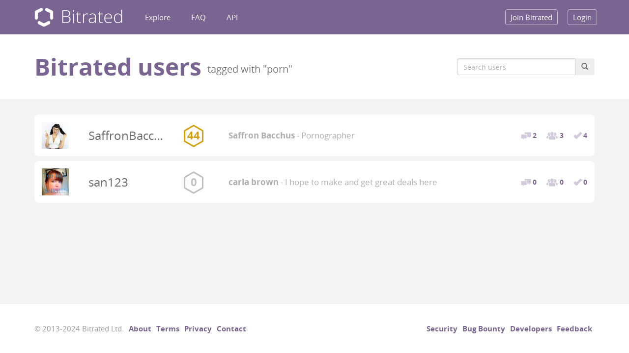

--- FILE ---
content_type: text/html; charset=utf-8
request_url: https://www.bitrated.com/users/tag/porn
body_size: 1857
content:
<!DOCTYPE html><html><head><meta charset="utf-8"><title>Users › Bitrated</title><base href="https://www.bitrated.com"><meta http-equiv="X-UA-Compatible" content="IE=edge,chrome=1"><meta name="viewport" content="width=device-width, initial-scale=1.0"><meta name="apple-mobile-web-app-capable" content="yes"><meta name="csrf-token" content="V1Apa4JL-5P9doQyj8q6HKpI6ZLR0LU8Y0NY"><meta name="description" content="Bitcoin Trust Platform - Identity &amp; reputation management, multi-signature smart contracts and consumer protection for Bitcoin and other cryptocurrencies."><meta itemprop="image" content="https://static.bitrated.com/share/lg.png"><meta property="og:image" content="https://static.bitrated.com/share/lg.png"><meta property="og:site_name" content="Bitrated"><meta property="og:description" content="Bitcoin Trust Platform - Identity &amp; reputation management, multi-signature smart contracts and consumer protection for Bitcoin and other cryptocurrencies."><meta property="fb:app_id" content="727691027287815"><meta name="twitter:card" content="summary_large_image"><meta name="twitter:site" content="@bitrated"><meta name="twitter:title" content="Users › Bitrated"><meta name="twitter:description" content="Bitcoin Trust Platform - Identity &amp; reputation management, multi-signature smart contracts and consumer protection for Bitcoin and other cryptocurrencies."><link rel="stylesheet" href="https://static.bitrated.com/5268ce0/sw.css"><link rel="stylesheet" href="https://static.bitrated.com/5268ce0/user/list.css"></head><body role="document"><script src="https://static.bitrated.com/5268ce0/browser.js" crossorigin async></script><nav role="navigation" class="navbar navbar-inverse navbar-fixed-top"><div class="container"><div class="navbar-header"><button type="button" data-toggle="collapse" data-target="#navbar-collapse" class="navbar-toggle"><span class="sr-only">Toggle navigation</span><span class="icon-bar"></span> <span class="icon-bar"></span> <span class="icon-bar"></span></button><a href="/" class="navbar-brand">Bitrated</a></div><div id="navbar-collapse" class="collapse navbar-collapse"><ul class="nav navbar-nav navbar-left"><li><a href="/explore">Explore</a></li><li><a href="/faq">FAQ</a></li><li><a href="/docs">API</a></li></ul><ul class="nav navbar-nav navbar-right"><li><a href="/join" class="highlight">Join Bitrated</a></li><li><a href="/login" class="highlight">Login</a></li></ul></div></div></nav><div class="page-header"><div class="container"><div class="clearfix"><div class="pull-left"><h1>Bitrated users <small>tagged with "porn"</small></h1></div><form method="get" class="search-controls"><div class="input-group"><input type="text" name="q" placeholder="Search users" class="form-control"><span class="input-group-btn"><button type="submit" class="btn"><span class="glyphicon glyphicon-search"></span></button></span></div></form></div></div></div><div role="main" class="content container"><div class="user-list"><div class="user row"><div class="col-lg-1 col-sm-2 col-xs-3 thumb"><a href="https://www.bitrated.com/SaffronBacchus"><img src="https://static.bitrated.com/users/SaffronBacchus-thumb.png" alt="SaffronBacchus"></a></div><div class="col-sm-2 col-xs-6"><h3><a href="https://www.bitrated.com/SaffronBacchus" title="SaffronBacchus">SaffronBacchus</a></h3></div><div class="col-sm-1 col-xs-3 score"><a href="https://www.bitrated.com/SaffronBacchus" class="bitrating bitrank-1 c2"><span>44</span></a></div><div class="col-lg-6 col-sm-4 col-xs-12 desc"><p title="Pornographer" class="title"><strong>Saffron Bacchus</strong> - Pornographer</p></div><div class="col-lg-2 col-sm-3 col-xs-12 metrics"><ul class="user-metrics clearfix small"><li title="2 reviews, 100% positive" class="reviews"><a href="https://www.bitrated.com/SaffronBacchus/reviews"><span class="num">2</span></a></li><li title="3 vouches" class="vouches"><a href="https://www.bitrated.com/SaffronBacchus/vouches"><span class="num">3</span></a></li><li title="4 linked accounts" class="linked"><a href="https://www.bitrated.com/SaffronBacchus/linked"><span class="num">4</span></a></li></ul></div></div><div class="user row"><div class="col-lg-1 col-sm-2 col-xs-3 thumb"><a href="https://www.bitrated.com/san123"><img src="https://static.bitrated.com/users/san123-thumb.png" alt="san123"></a></div><div class="col-sm-2 col-xs-6"><h3><a href="https://www.bitrated.com/san123" title="san123">san123</a></h3></div><div class="col-sm-1 col-xs-3 score"><a href="https://www.bitrated.com/san123" class="bitrating bitrank-0 c1"><span>0</span></a></div><div class="col-lg-6 col-sm-4 col-xs-12 desc"><p title="I hope to make and get great deals here" class="title"><strong>carla brown</strong> - I hope to make and get great deals here</p></div><div class="col-lg-2 col-sm-3 col-xs-12 metrics"><ul class="user-metrics clearfix small"><li title="0 reviews" class="reviews"><a href="https://www.bitrated.com/san123/reviews"><span class="num">0</span></a></li><li title="0 vouches" class="vouches"><a href="https://www.bitrated.com/san123/vouches"><span class="num">0</span></a></li><li title="0 linked accounts" class="linked"><a href="https://www.bitrated.com/san123/linked"><span class="num">0</span></a></li></ul></div></div></div></div><footer><div class="container"><ul class="list-inline pull-left"><li class="text-muted">&copy; 2013-2024 Bitrated Ltd.</li><li><a href="about">About</a></li><li><a href="tos">Terms</a></li><li><a href="tos#privacy">Privacy</a></li><li><a href="contact">Contact</a></li></ul><ul class="list-inline pull-right"><li><a href="security">Security</a></li><li><a href="bounty" target="_blank">Bug Bounty</a></li><li><a href="docs">Developers</a></li><li><a href="https://bitrated.uservoice.com/" target="_blank">Feedback</a></li></ul></div></footer><script src="https://static.bitrated.com/5268ce0/libs.js" crossorigin></script><script src="https://static.bitrated.com/5268ce0/guest.js" crossorigin></script><noscript><img src="/s"></noscript></body></html>

--- FILE ---
content_type: application/javascript
request_url: https://static.bitrated.com/5268ce0/guest.js
body_size: 104196
content:
!function e(t,r,n){function i(o,a){if(!r[o]){if(!t[o]){var f="function"==typeof require&&require;if(!a&&f)return f(o,!0);if(s)return s(o,!0);var c=new Error("Cannot find module '"+o+"'");throw c.code="MODULE_NOT_FOUND",c}var d=r[o]={exports:{}};t[o][0].call(d.exports,function(e){var r=t[o][1][e];return i(r?r:e)},d,d.exports,e,t,r,n)}return r[o].exports}for(var s="function"==typeof require&&require,o=0;o<n.length;o++)i(n[o]);return i}({1:[function(e){var t,r,n,i,s,o,a,f,c,d,u;i=e("bitrated-lib/reltime"),o=e("bitrated-lib/util").throttle,c=e("bitrated-lib/user").user_url,s=e("bitrated-lib/request"),t=e("../views/inc/bitrating-tooltip.jade"),setInterval(function(){return $(".reltime").each(function(){var e,t;return e=$(this),t=i.calc(e.attr("datetime"),e.data("reltime-type")).vaguestr,e.text(t)})},12e4),$(function(){return $("[data-toggle=popover]").popover()}),$(document.body).tooltip({selector:"[data-bitrating-scores]",html:!0,container:"body",template:'<div class="tooltip bitrating-tooltip" role="tooltip"><div class="tooltip-arrow"></div><div class="tooltip-inner"></div></div>',title:function(){var e;return e=$(this),t({user_url:c,user:{username:e.data("username"),scores:e.data("bitrating-scores")}})}}),f=function(e){return function(){var t;return t=window.pageYOffset||"CSS1Compat"===document.compatMode&&document.documentElement.scrollTop||document.body.scrollTop||0,t>2?e.addClass("scroll"):e.removeClass("scroll")}}($(document.body)),$(window).scroll(o(150,f)),$(f),window.onerror=function(e){var t;return t=e.onerror,function(e,r,n){return s.post("/report",{url:r,line:n,err:e}).end(),"function"==typeof t?t(e,r,n):void 0}}(window),toastr.options.positionClass="toast-top-right",toastr.options.timeOut=7500,r=null!=document.createElement("input").checkValidity,a=navigator.userAgent.toLowerCase(),n=/safari/.test(a)&&/applewebkit/.test(a)&&!/chrome/.test(a),(n||!r)&&(d="https://static.bitrated.com/5268ce0/lib/webshim",$.ajax({url:d+"/polyfiller.js",dataType:"script",cache:!0,success:function(){return webshim.setOptions({basePath:d+"/shims/",extendNative:!0}),webshim.polyfill("forms")}})),u=null!=window._paq?window._paq:window._paq=[],u.push(["setTrackerUrl","/s"]),u.push(["setSiteId",1]),u.push(["trackPageView"]),u.push(["enableLinkTracking"])},{"../views/inc/bitrating-tooltip.jade":185,"bitrated-lib/reltime":16,"bitrated-lib/request":17,"bitrated-lib/user":18,"bitrated-lib/util":19}],2:[function(e,t){var r,n,i,s,o,a,f;o=e("crypto-hashing").sha256,a=e("json-stable-stringify"),f=e("../util").stringify_buffs,n="Bitrated-request-sig:",r="Bitrated-field-sig:",s=function(e){var t,r,i;return r=e.method,i=e.url,t=e.body,r=r.toUpperCase(),null==t&&(t={}),o(n+a({method:r,url:i,body:t}))},i=function(e,t,n){return n=f(n),o(r+a({user:e,key:t,val:n}))},t.exports={req_sighash:s,field_sighash:i}},{"../util":19,"crypto-hashing":3,"json-stable-stringify":7}],3:[function(e,t,r){(function(t){"use strict";var n=e("crypto"),i=e("binstring"),s=function(r,s,o){o=o||{},o.out||(o.out="buffer");var a={out:"buffer"};if("undefined"!=typeof o["in"]&&(a["in"]=o["in"]),s=i(s,a),"ripemd160"===r&&t.browser){var f=e("ripemd160");return i(f(s),{out:o.out})}var c=n.createHash(r);c.update(s);var d=c.digest().slice(0);return i(d,{out:o.out})},o=r.sha256=function(e,t){return s("sha256",e,t)};o.x2=function(e,t){t=t||{};var r={out:"buffer"};"undefined"!=typeof t["in"]&&(r["in"]=t["in"]);var n={"in":"buffer"};return"undefined"!=typeof t.out&&(n.out=t.out),o(o(e,r),n)};r.sha512=function(e,t){return s("sha512",e,t)},r.ripemd160=function(e,t){return s("ripemd160",e,t)},r.sha256ripe160=function(e,t){t=t||{};var r=s("sha256",e,{"in":t["in"],out:"buffer"}),n=s("ripemd160",r,{"in":"buffer",out:t.out});return n};r.sha256ripemd160=r.sha256ripe160}).call(this,e("_process"))},{_process:29,binstring:4,crypto:48,ripemd160:5}],4:[function(e,t){(function(e){"use strict";function r(e){for(var t=[],r=0;r<e.length;r++)t.push(e[r]);return t}t.exports=function(t,n){switch(n=n||{},Array.isArray(t)?t=new e(t):"number"==typeof t?t=new e(t.toString(16),"hex"):"string"==typeof t&&(t=n["in"]?new e(t,n["in"]):"0x"==t.slice(0,2)?new e(t.slice(2),"hex"):new e(t,"binary")),n.out||(n.out="buffer"),n.out){case"buffer":return t;case"hex":return t.toString("hex");case"binary":return t.toString("binary");case"utf8":return t.toString("utf8");case"base64":return t.toString("base64");case"bytes":return r(t);default:throw new Error('Output format "'+n.out+'" not understood')}}}).call(this,e("buffer").Buffer)},{buffer:22}],5:[function(e,t){(function(e){function r(e,t,r){return e^t^r}function n(e,t,r){return e&t|~e&r}function i(e,t,r){return(e|~t)^r}function s(e,t,r){return e&r|t&~r}function o(e,t,r){return e^(t|~r)}function a(e,t){return e<<t|e>>>32-t}function f(t){var r=[1732584193,4023233417,2562383102,271733878,3285377520];"string"==typeof t&&(t=new e(t,"utf8"));var n=p(t),i=8*t.length,s=8*t.length;n[i>>>5]|=128<<24-i%32,n[(i+64>>>9<<4)+14]=16711935&(s<<8|s>>>24)|4278255360&(s<<24|s>>>8);for(var o=0;o<n.length;o+=16)m(r,n,o);for(var o=0;5>o;o++){var a=r[o];r[o]=16711935&(a<<8|a>>>24)|4278255360&(a<<24|a>>>8)}var f=y(r);return new e(f)}t.exports=f;var c=[0,1,2,3,4,5,6,7,8,9,10,11,12,13,14,15,7,4,13,1,10,6,15,3,12,0,9,5,2,14,11,8,3,10,14,4,9,15,8,1,2,7,0,6,13,11,5,12,1,9,11,10,0,8,12,4,13,3,7,15,14,5,6,2,4,0,5,9,7,12,2,10,14,1,3,8,11,6,15,13],d=[5,14,7,0,9,2,11,4,13,6,15,8,1,10,3,12,6,11,3,7,0,13,5,10,14,15,8,12,4,9,1,2,15,5,1,3,7,14,6,9,11,8,12,2,10,0,4,13,8,6,4,1,3,11,15,0,5,12,2,13,9,7,10,14,12,15,10,4,1,5,8,7,6,2,13,14,0,3,9,11],u=[11,14,15,12,5,8,7,9,11,13,14,15,6,7,9,8,7,6,8,13,11,9,7,15,7,12,15,9,11,7,13,12,11,13,6,7,14,9,13,15,14,8,13,6,5,12,7,5,11,12,14,15,14,15,9,8,9,14,5,6,8,6,5,12,9,15,5,11,6,8,13,12,5,12,13,14,11,8,5,6],h=[8,9,9,11,13,15,15,5,7,7,8,11,14,14,12,6,9,13,15,7,12,8,9,11,7,7,12,7,6,15,13,11,9,7,15,11,8,6,6,14,12,13,5,14,13,13,7,5,15,5,8,11,14,14,6,14,6,9,12,9,12,5,15,8,8,5,12,9,12,5,14,6,8,13,6,5,15,13,11,11],l=[0,1518500249,1859775393,2400959708,2840853838],b=[1352829926,1548603684,1836072691,2053994217,0],p=function(e){for(var t=[],r=0,n=0;r<e.length;r++,n+=8)t[n>>>5]|=e[r]<<24-n%32;return t},y=function(e){for(var t=[],r=0;r<32*e.length;r+=8)t.push(e[r>>>5]>>>24-r%32&255);return t},m=function(e,t,f){for(var p=0;16>p;p++){var y=f+p,m=t[y];t[y]=16711935&(m<<8|m>>>24)|4278255360&(m<<24|m>>>8)}var v,g,w,_,S,E,k,x,A,j;E=v=e[0],k=g=e[1],x=w=e[2],A=_=e[3],j=S=e[4];for(var I,p=0;80>p;p+=1)I=v+t[f+c[p]]|0,I+=16>p?r(g,w,_)+l[0]:32>p?n(g,w,_)+l[1]:48>p?i(g,w,_)+l[2]:64>p?s(g,w,_)+l[3]:o(g,w,_)+l[4],I=0|I,I=a(I,u[p]),I=I+S|0,v=S,S=_,_=a(w,10),w=g,g=I,I=E+t[f+d[p]]|0,I+=16>p?o(k,x,A)+b[0]:32>p?s(k,x,A)+b[1]:48>p?i(k,x,A)+b[2]:64>p?n(k,x,A)+b[3]:r(k,x,A)+b[4],I=0|I,I=a(I,h[p]),I=I+j|0,E=j,j=A,A=a(x,10),x=k,k=I;I=e[1]+w+A|0,e[1]=e[2]+_+j|0,e[2]=e[3]+S+E|0,e[3]=e[4]+v+k|0,e[4]=e[0]+g+x|0,e[0]=I}}).call(this,e("buffer").Buffer)},{buffer:22}],6:[function(e,t){t.exports=function(e){return String(e).replace(/&/g,"&amp;").replace(/"/g,"&quot;").replace(/'/g,"&#39;").replace(/</g,"&lt;").replace(/>/g,"&gt;")}},{}],7:[function(e,t){var r="undefined"!=typeof JSON?JSON:e("jsonify");t.exports=function(e,t){t||(t={}),"function"==typeof t&&(t={cmp:t});var s=t.space||"";"number"==typeof s&&(s=Array(s+1).join(" "));var o="boolean"==typeof t.cycles?t.cycles:!1,a=t.replacer||function(e,t){return t},f=t.cmp&&function(e){return function(t){return function(r,n){var i={key:r,value:t[r]},s={key:n,value:t[n]};return e(i,s)}}}(t.cmp),c=[];return function d(e,t,u,h){var l=s?"\n"+new Array(h+1).join(s):"",b=s?": ":":";if(u&&u.toJSON&&"function"==typeof u.toJSON&&(u=u.toJSON()),u=a.call(e,t,u),void 0!==u){if("object"!=typeof u||null===u)return r.stringify(u);if(n(u)){for(var p=[],y=0;y<u.length;y++){var m=d(u,y,u[y],h+1)||r.stringify(null);p.push(l+s+m)}return"["+p.join(",")+l+"]"}if(-1!==c.indexOf(u)){if(o)return r.stringify("__cycle__");throw new TypeError("Converting circular structure to JSON")}c.push(u);for(var v=i(u).sort(f&&f(u)),p=[],y=0;y<v.length;y++){var t=v[y],g=d(u,t,u[t],h+1);if(g){var w=r.stringify(t)+b+g;p.push(l+s+w)}}return"{"+p.join(",")+l+"}"}}({"":e},"",e,0)};var n=Array.isArray||function(e){return"[object Array]"==={}.toString.call(e)},i=Object.keys||function(e){var t=Object.prototype.hasOwnProperty||function(){return!0},r=[];for(var n in e)t.call(e,n)&&r.push(n);return r}},{jsonify:8}],8:[function(e,t,r){r.parse=e("./lib/parse"),r.stringify=e("./lib/stringify")},{"./lib/parse":9,"./lib/stringify":10}],9:[function(e,t){var r,n,i,s,o={'"':'"',"\\":"\\","/":"/",b:"\b",f:"\f",n:"\n",r:"\r",t:"	"},a=function(e){throw{name:"SyntaxError",message:e,at:r,text:i}},f=function(e){return e&&e!==n&&a("Expected '"+e+"' instead of '"+n+"'"),n=i.charAt(r),r+=1,n},c=function(){var e,t="";for("-"===n&&(t="-",f("-"));n>="0"&&"9">=n;)t+=n,f();if("."===n)for(t+=".";f()&&n>="0"&&"9">=n;)t+=n;if("e"===n||"E"===n)for(t+=n,f(),("-"===n||"+"===n)&&(t+=n,f());n>="0"&&"9">=n;)t+=n,f();return e=+t,isFinite(e)?e:void a("Bad number")},d=function(){var e,t,r,i="";if('"'===n)for(;f();){if('"'===n)return f(),i;if("\\"===n)if(f(),"u"===n){for(r=0,t=0;4>t&&(e=parseInt(f(),16),isFinite(e));t+=1)r=16*r+e;i+=String.fromCharCode(r)}else{if("string"!=typeof o[n])break;i+=o[n]}else i+=n}a("Bad string")},u=function(){for(;n&&" ">=n;)f()},h=function(){switch(n){case"t":return f("t"),f("r"),f("u"),f("e"),!0;case"f":return f("f"),f("a"),f("l"),f("s"),f("e"),!1;case"n":return f("n"),f("u"),f("l"),f("l"),null}a("Unexpected '"+n+"'")},l=function(){var e=[];if("["===n){if(f("["),u(),"]"===n)return f("]"),e;for(;n;){if(e.push(s()),u(),"]"===n)return f("]"),e;f(","),u()}}a("Bad array")},b=function(){var e,t={};if("{"===n){if(f("{"),u(),"}"===n)return f("}"),t;for(;n;){if(e=d(),u(),f(":"),Object.hasOwnProperty.call(t,e)&&a('Duplicate key "'+e+'"'),t[e]=s(),u(),"}"===n)return f("}"),t;f(","),u()}}a("Bad object")};s=function(){switch(u(),n){case"{":return b();case"[":return l();case'"':return d();case"-":return c();default:return n>="0"&&"9">=n?c():h()}},t.exports=function(e,t){var o;return i=e,r=0,n=" ",o=s(),u(),n&&a("Syntax error"),"function"==typeof t?function f(e,r){var n,i,s=e[r];if(s&&"object"==typeof s)for(n in s)Object.prototype.hasOwnProperty.call(s,n)&&(i=f(s,n),void 0!==i?s[n]=i:delete s[n]);return t.call(e,r,s)}({"":o},""):o}},{}],10:[function(e,t){function r(e){return a.lastIndex=0,a.test(e)?'"'+e.replace(a,function(e){var t=f[e];return"string"==typeof t?t:"\\u"+("0000"+e.charCodeAt(0).toString(16)).slice(-4)})+'"':'"'+e+'"'}function n(e,t){var a,f,c,d,u,h=i,l=t[e];switch(l&&"object"==typeof l&&"function"==typeof l.toJSON&&(l=l.toJSON(e)),"function"==typeof o&&(l=o.call(t,e,l)),typeof l){case"string":return r(l);case"number":return isFinite(l)?String(l):"null";case"boolean":case"null":return String(l);case"object":if(!l)return"null";if(i+=s,u=[],"[object Array]"===Object.prototype.toString.apply(l)){for(d=l.length,a=0;d>a;a+=1)u[a]=n(a,l)||"null";return c=0===u.length?"[]":i?"[\n"+i+u.join(",\n"+i)+"\n"+h+"]":"["+u.join(",")+"]",i=h,c}if(o&&"object"==typeof o)for(d=o.length,a=0;d>a;a+=1)f=o[a],"string"==typeof f&&(c=n(f,l),c&&u.push(r(f)+(i?": ":":")+c));else for(f in l)Object.prototype.hasOwnProperty.call(l,f)&&(c=n(f,l),c&&u.push(r(f)+(i?": ":":")+c));return c=0===u.length?"{}":i?"{\n"+i+u.join(",\n"+i)+"\n"+h+"}":"{"+u.join(",")+"}",i=h,c}}var i,s,o,a=/[\\\"\x00-\x1f\x7f-\x9f\u00ad\u0600-\u0604\u070f\u17b4\u17b5\u200c-\u200f\u2028-\u202f\u2060-\u206f\ufeff\ufff0-\uffff]/g,f={"\b":"\\b","	":"\\t","\n":"\\n","\f":"\\f","\r":"\\r",'"':'\\"',"\\":"\\\\"};t.exports=function(e,t,r){var a;if(i="",s="","number"==typeof r)for(a=0;r>a;a+=1)s+=" ";else"string"==typeof r&&(s=r);if(o=t,t&&"function"!=typeof t&&("object"!=typeof t||"number"!=typeof t.length))throw new Error("JSON.stringify");return n("",{"":e})}},{}],11:[function(e,t){var r=e("http");t.exports=r.METHODS?r.METHODS.map(function(e){return e.toLowerCase()}):["get","post","put","head","delete","options","trace","copy","lock","mkcol","move","purge","propfind","proppatch","unlock","report","mkactivity","checkout","merge","m-search","notify","subscribe","unsubscribe","patch","search","connect"]},{http:21}],12:[function(e,t){function r(){}function n(e){var t={}.toString.call(e);switch(t){case"[object File]":case"[object Blob]":case"[object FormData]":return!0;default:return!1}}function i(){if(y.XMLHttpRequest&&("file:"!=y.location.protocol||!y.ActiveXObject))return new XMLHttpRequest;try{return new ActiveXObject("Microsoft.XMLHTTP")}catch(e){}try{return new ActiveXObject("Msxml2.XMLHTTP.6.0")}catch(e){}try{return new ActiveXObject("Msxml2.XMLHTTP.3.0")}catch(e){}try{return new ActiveXObject("Msxml2.XMLHTTP")}catch(e){}return!1}function s(e){return e===Object(e)}function o(e){if(!s(e))return e;var t=[];for(var r in e)null!=e[r]&&t.push(encodeURIComponent(r)+"="+encodeURIComponent(e[r]));return t.join("&")}function a(e){for(var t,r,n={},i=e.split("&"),s=0,o=i.length;o>s;++s)r=i[s],t=r.split("="),n[decodeURIComponent(t[0])]=decodeURIComponent(t[1]);return n}function f(e){var t,r,n,i,s=e.split(/\r?\n/),o={};s.pop();for(var a=0,f=s.length;f>a;++a)r=s[a],t=r.indexOf(":"),n=r.slice(0,t).toLowerCase(),i=m(r.slice(t+1)),o[n]=i;return o}function c(e){return e.split(/ *; */).shift()}function d(e){return p(e.split(/ *; */),function(e,t){var r=t.split(/ *= */),n=r.shift(),i=r.shift();return n&&i&&(e[n]=i),e},{})}function u(e,t){t=t||{},this.req=e,this.xhr=this.req.xhr,this.text="HEAD"!=this.req.method?this.xhr.responseText:null,this.setStatusProperties(this.xhr.status),this.header=this.headers=f(this.xhr.getAllResponseHeaders()),this.header["content-type"]=this.xhr.getResponseHeader("content-type"),this.setHeaderProperties(this.header),this.body="HEAD"!=this.req.method?this.parseBody(this.text):null}function h(e,t){var r=this;b.call(this),this._query=this._query||[],this.method=e,this.url=t,this.header={},this._header={},this.on("end",function(){var e=null,t=null;try{t=new u(r)}catch(n){e=new Error("Parser is unable to parse the response"),e.parse=!0,e.original=n}r.callback(e,t)})}function l(e,t){return"function"==typeof t?new h("GET",e).end(t):1==arguments.length?new h("GET",e):new h(e,t)}var b=e("emitter"),p=e("reduce"),y="undefined"==typeof window?this:window,m="".trim?function(e){return e.trim()}:function(e){return e.replace(/(^\s*|\s*$)/g,"")};l.serializeObject=o,l.parseString=a,l.types={html:"text/html",json:"application/json",xml:"application/xml",urlencoded:"application/x-www-form-urlencoded",form:"application/x-www-form-urlencoded","form-data":"application/x-www-form-urlencoded"},l.serialize={"application/x-www-form-urlencoded":o,"application/json":JSON.stringify},l.parse={"application/x-www-form-urlencoded":a,"application/json":JSON.parse},u.prototype.get=function(e){return this.header[e.toLowerCase()]},u.prototype.setHeaderProperties=function(){var e=this.header["content-type"]||"";this.type=c(e);var t=d(e);for(var r in t)this[r]=t[r]},u.prototype.parseBody=function(e){var t=l.parse[this.type];return t&&e&&e.length?t(e):null},u.prototype.setStatusProperties=function(e){var t=e/100|0;this.status=e,this.statusType=t,this.info=1==t,this.ok=2==t,this.clientError=4==t,this.serverError=5==t,this.error=4==t||5==t?this.toError():!1,this.accepted=202==e,this.noContent=204==e||1223==e,this.badRequest=400==e,this.unauthorized=401==e,this.notAcceptable=406==e,this.notFound=404==e,this.forbidden=403==e},u.prototype.toError=function(){var e=this.req,t=e.method,r=e.url,n="cannot "+t+" "+r+" ("+this.status+")",i=new Error(n);return i.status=this.status,i.method=t,i.url=r,i},l.Response=u,b(h.prototype),h.prototype.use=function(e){return e(this),this},h.prototype.timeout=function(e){return this._timeout=e,this},h.prototype.clearTimeout=function(){return this._timeout=0,clearTimeout(this._timer),this},h.prototype.abort=function(){return this.aborted?void 0:(this.aborted=!0,this.xhr.abort(),this.clearTimeout(),this.emit("abort"),this)},h.prototype.set=function(e,t){if(s(e)){for(var r in e)this.set(r,e[r]);return this}return this._header[e.toLowerCase()]=t,this.header[e]=t,this},h.prototype.unset=function(e){return delete this._header[e.toLowerCase()],delete this.header[e],this},h.prototype.getHeader=function(e){return this._header[e.toLowerCase()]},h.prototype.type=function(e){return this.set("Content-Type",l.types[e]||e),this},h.prototype.accept=function(e){return this.set("Accept",l.types[e]||e),this},h.prototype.auth=function(e,t){var r=btoa(e+":"+t);return this.set("Authorization","Basic "+r),this},h.prototype.query=function(e){return"string"!=typeof e&&(e=o(e)),e&&this._query.push(e),this},h.prototype.field=function(e,t){return this._formData||(this._formData=new FormData),this._formData.append(e,t),this},h.prototype.attach=function(e,t,r){return this._formData||(this._formData=new FormData),this._formData.append(e,t,r),this},h.prototype.send=function(e){var t=s(e),r=this.getHeader("Content-Type");if(t&&s(this._data))for(var n in e)this._data[n]=e[n];else"string"==typeof e?(r||this.type("form"),r=this.getHeader("Content-Type"),this._data="application/x-www-form-urlencoded"==r?this._data?this._data+"&"+e:e:(this._data||"")+e):this._data=e;return t?(r||this.type("json"),this):this},h.prototype.callback=function(e,t){var r=this._callback;return this.clearTimeout(),2==r.length?r(e,t):e?this.emit("error",e):void r(t)},h.prototype.crossDomainError=function(){var e=new Error("Origin is not allowed by Access-Control-Allow-Origin");e.crossDomain=!0,this.callback(e)},h.prototype.timeoutError=function(){var e=this._timeout,t=new Error("timeout of "+e+"ms exceeded");t.timeout=e,this.callback(t)},h.prototype.withCredentials=function(){return this._withCredentials=!0,this},h.prototype.end=function(e){var t=this,s=this.xhr=i(),o=this._query.join("&"),a=this._timeout,f=this._formData||this._data;if(this._callback=e||r,s.onreadystatechange=function(){return 4==s.readyState?0==s.status?t.aborted?t.timeoutError():t.crossDomainError():void t.emit("end"):void 0},s.upload&&(s.upload.onprogress=function(e){e.percent=e.loaded/e.total*100,t.emit("progress",e)}),a&&!this._timer&&(this._timer=setTimeout(function(){t.abort()},a)),o&&(o=l.serializeObject(o),this.url+=~this.url.indexOf("?")?"&"+o:"?"+o),s.open(this.method,this.url,!0),this._withCredentials&&(s.withCredentials=!0),"GET"!=this.method&&"HEAD"!=this.method&&"string"!=typeof f&&!n(f)){var c=l.serialize[this.getHeader("Content-Type")];c&&(f=c(f))}for(var d in this.header)null!=this.header[d]&&s.setRequestHeader(d,this.header[d]);return this.emit("request",this),s.send(f),this},l.Request=h,l.get=function(e,t,r){var n=l("GET",e);return"function"==typeof t&&(r=t,t=null),t&&n.query(t),r&&n.end(r),n},l.head=function(e,t,r){var n=l("HEAD",e);return"function"==typeof t&&(r=t,t=null),t&&n.send(t),r&&n.end(r),n},l.del=function(e,t){var r=l("DELETE",e);return t&&r.end(t),r},l.patch=function(e,t,r){var n=l("PATCH",e);return"function"==typeof t&&(r=t,t=null),t&&n.send(t),r&&n.end(r),n},l.post=function(e,t,r){var n=l("POST",e);return"function"==typeof t&&(r=t,t=null),t&&n.send(t),r&&n.end(r),n},l.put=function(e,t,r){var n=l("PUT",e);return"function"==typeof t&&(r=t,t=null),t&&n.send(t),r&&n.end(r),n},t.exports=l},{emitter:13,reduce:14}],13:[function(e,t){function r(e){return e?n(e):void 0}function n(e){for(var t in r.prototype)e[t]=r.prototype[t];return e}t.exports=r,r.prototype.on=r.prototype.addEventListener=function(e,t){return this._callbacks=this._callbacks||{},(this._callbacks[e]=this._callbacks[e]||[]).push(t),this},r.prototype.once=function(e,t){function r(){n.off(e,r),t.apply(this,arguments)}var n=this;return this._callbacks=this._callbacks||{},r.fn=t,this.on(e,r),this},r.prototype.off=r.prototype.removeListener=r.prototype.removeAllListeners=r.prototype.removeEventListener=function(e,t){if(this._callbacks=this._callbacks||{},0==arguments.length)return this._callbacks={},this;var r=this._callbacks[e];if(!r)return this;if(1==arguments.length)return delete this._callbacks[e],this;for(var n,i=0;i<r.length;i++)if(n=r[i],n===t||n.fn===t){r.splice(i,1);break}return this},r.prototype.emit=function(e){this._callbacks=this._callbacks||{};var t=[].slice.call(arguments,1),r=this._callbacks[e];if(r){r=r.slice(0);for(var n=0,i=r.length;i>n;++n)r[n].apply(this,t)}return this},r.prototype.listeners=function(e){return this._callbacks=this._callbacks||{},this._callbacks[e]||[]},r.prototype.hasListeners=function(e){return!!this.listeners(e).length}},{}],14:[function(e,t){t.exports=function(e,t,r){for(var n=0,i=e.length,s=3==arguments.length?r:e[n++];i>n;)s=t.call(null,s,e[n],++n,e);return s}},{}],15:[function(e,t){!function(e){"use strict";function r(e){var t,r=n(e.units),s=Date.now(),o=i(e.from,r,s),f=i(e.to,r,s),c=o-f;return c>=0?t="past":(t="future",c=-c),a(c,t,e.lang)}function n(e){if("undefined"==typeof e)return"ms";if("s"===e||"ms"===e)return e;throw new Error("Invalid units")}function i(e,t,r){if("undefined"==typeof e)return r;if("string"==typeof e&&(e=parseInt(e,10)),s(e)&&o(e))throw new Error("Invalid time");return"number"==typeof e&&"s"===t&&(e*=1e3),e}function s(e){return"[object Date]"!==Object.prototype.toString.call(e)||isNaN(e.getTime())}function o(e){return"number"!=typeof e||isNaN(e)}function a(e,t,r){var n,i,s=d[r]||d[u];for(n in c)if(c.hasOwnProperty(n)&&e>=c[n])return i=Math.floor(e/c[n]),s[t](i,s[n][(i>1)+0]);return s.defaults[t]}function f(){"function"==typeof define&&define.amd?define(function(){return h}):"undefined"!=typeof t&&null!==t?t.exports=h:e.vagueTime=h}var c={year:315576e5,month:26298e5,week:6048e5,day:864e5,hour:36e5,minute:6e4},d={br:{year:["ano","anos"],month:["mês","meses"],week:["semana","semanas"],day:["dia","dias"],hour:["hora","horas"],minute:["minuto","minutos"],past:function(e,t){return e+" "+t+" atrás"},future:function(e,t){return"em "+e+" "+t},defaults:{past:"agora mesmo",future:"em breve"}},da:{year:["år","år"],month:["måned","måneder"],week:["uge","uger"],day:["dag","dage"],hour:["time","timer"],minute:["minut","minutter"],past:function(e,t){return e+" "+t+" siden"},future:function(e,t){return"om "+e+" "+t},defaults:{past:"lige nu",future:"snart"}},de:{year:["Jahr","Jahren"],month:["Monat","Monaten"],week:["Woche","Wochen"],day:["Tag","Tagen"],hour:["Stunde","Stunden"],minute:["Minute","Minuten"],past:function(e,t){return"vor "+e+" "+t},future:function(e,t){return"in "+e+" "+t},defaults:{past:"jetzt gerade",future:"bald"}},en:{year:["year","years"],month:["month","months"],week:["week","weeks"],day:["day","days"],hour:["hour","hours"],minute:["minute","minutes"],past:function(e,t){return e+" "+t+" ago"},future:function(e,t){return"in "+e+" "+t},defaults:{past:"just now",future:"soon"}},fr:{year:["an","ans"],month:["mois","mois"],week:["semaine","semaines"],day:["jour","jours"],hour:["heure","heures"],minute:["minute","minutes"],past:function(e,t){return"il y a "+e+" "+t},future:function(e,t){return"dans "+e+" "+t},defaults:{past:"tout de suite",future:"bientôt"}},jp:{year:["年","年"],month:["ヶ月","ヶ月"],week:["週間","週間"],day:["日","日"],hour:["時間","時間"],minute:["分","分"],past:function(e,t){return e+" "+t+"前"},future:function(e,t){return e+" "+t+"後"},defaults:{past:"今",future:"すぐに"}},ko:{year:["년","년"],month:["개월","개월"],week:["주","주"],day:["일","일"],hour:["시간","시간"],minute:["분","분"],past:function(e,t){return e+" "+t+" 전"},future:function(e,t){return e+" "+t+" 후"},defaults:{past:"지금",future:"곧"}},nl:{year:["jaar","jaar"],month:["maand","maanden"],week:["week","weken"],day:["dag","dagen"],hour:["uur","uur"],minute:["minuut","minuten"],past:function(e,t){return e+" "+t+" geleden"},future:function(e,t){return"over "+e+" "+t},defaults:{past:"juist nu",future:"binnenkort"}},zh:{year:["年","年"],month:["个月","个月"],week:["周","周"],day:["天","天"],hour:["小时","小时"],minute:["分钟","分钟"],past:function(e,t){return e+" "+t+" 之前"},future:function(e,t){return"in "+e+" "+t},defaults:{past:"刚刚",future:"马上"}}},u="en",h={get:r};f()}(this)},{}],16:[function(e,t){var r,n;n=e("vague-time"),r=function(e,t){var n,i,s;return null==t&&(t="past"),s=r.calc(e,t),n=s.datestr,i=s.vaguestr,'<time class="reltime" datetime="'+n+'" title="'+n+'" data-reltime-type="'+t+'">'+i+"</time>"},r.calc=function(e,t){var r,i,s;switch(null==t&&(t="past"),e instanceof Date||(e=new Date(e)),r=e.toISOString(),i=+e,t){case"past":i=Math.min(i,Date.now());break;case"future":i=Math.max(i,Date.now());break;case"any":break;default:throw new Error("unknown type")}return s=n.get({to:i}),{datestr:r,vaguestr:s}},t.exports=r},{"vague-time":15}],17:[function(e,t){var r,n,i,s,o,a,f,c,d,u,h,l,b,p={}.hasOwnProperty,y=function(e,t){function r(){this.constructor=e}for(var n in t)p.call(t,n)&&(e[n]=t[n]);return r.prototype=t.prototype,e.prototype=new r,e.__super__=t.prototype,e},m=[].slice;for(u=e("superagent"),o=e("methods"),d=e("./util").stringify_buffs,f=e("./auth/sighash").req_sighash,"undefined"!=typeof window&&null!==window&&(n=$("meta[name=csrf-token]").attr("content")),r=function(e){function t(){return t.__super__.constructor.apply(this,arguments)}return y(t,e),t.prototype.init=function(){return this.accept("json"),this.unset("User-Agent"),this.on("finalize",function(){return this._data=d(this._data),null!=n&&i(this.url)?this.set("X-CSRF-Token",n):void 0})},t.prototype.sign=function(e){return this.on("finalize",function(t){return function(){var r,n;return r=t.getHeader("X-HTTP-Method-Override")||t.method,n=e.sign(f({method:r,url:t.url,body:t._data})),t.set("X-Req-Signature",e.pub.toString("base64")+";"+n.toString("base64"))}}(this))},t.prototype.end=function(e){return this.emit("finalize",this),t.__super__.end.call(this,function(t,r){return"function"==typeof e?e(t,r):void 0})},t}(u.Request),h=function(e){return function(){var t,n,i,s;return t=2<=arguments.length?m.call(arguments,0,s=arguments.length-1):(s=0,[]),n=arguments[s++],"function"!=typeof n&&(t.push(n),n=null),i=e.apply(null,t),i.__proto__=r.prototype,i.init(),null!=n&&i.end(n),i}},c=h(u),c.superagent=u,l=0,b=o.length;b>l;l++)s=o[l],s in u&&(c[s]=h(u[s]));c.del=h(u.del),c.prep_err=a=function(e){return e.body||e.text&&{message:e.text,"public":!0}||e.error},c.iferr=function(e,t){return function(r,n){return null!=r?e(r):n.error?e(a(n)):t(n)}},t.exports=c,i=function(e){var t;return t=document.createElement("a"),t.href=e,t.hostname===location.hostname||!t.hostname&&!~e.indexOf("//")&&!~e.indexOf(":")}},{"./auth/sighash":2,"./util":19,methods:11,superagent:12}],18:[function(e,t){var r,n,i,s,o,a,f,c,d,u,h,l,b;o=e("escape-html"),a=e("./validation").is_email,n=["buyer","seller","arbiter"],i=["email","subkeys","full_name","about","tags","arbitration_fees","default_addresses"],r=/^[A-Za-z0-9\-]{3,15}$/,s="https://www.bitrated.com",u="https://static.bitrated.com/users",b=function(e){return""+s+"/"+encodeURIComponent(e)},h=function(e){return a(e)?o(e):'<a href="'+b(e)+'">'+o(e)+"</a>"},d=function(e,t){return null==t&&(t="full"),""+u+"/"+encodeURIComponent(e)+"-"+t+".png"},l=function(e){return'<a href="'+s+"/users/tag/"+encodeURIComponent(e)+'">'+o(e)+"</a>"},c=function(e){var t,r,n,i;for(Array.isArray(e)||(e=e.split(",")),e=e.map(function(e){return(""+e).toLowerCase().trim().slice(0,31)}).filter(function(e){return!!e.length}),r={},n=0,i=e.length;i>n;n++)t=e[n],r["$"+t]=1;return Object.keys(r).slice(0,26).map(function(e){return e.slice(1)})},f=function(e){var t,r;for(r in e)t=e[r],t||delete e[r];return e},t.exports={ROLES:n,SIGNED_FIELDS:i,RE_USERNAME:r,user_url:b,user_link:h,user_image:d,user_tag_link:l,normalize_tags:c,normalize_addresses:f}},{"./validation":20,"escape-html":6}],19:[function(e,t){(function(e){var r,n,i,s,o,a,f,c,d=[].slice,u={}.hasOwnProperty;r=function(e,t){return e.toString("base64")===t.toString("base64")},c=function(e,t){return t.call(e)},i=function(e,t){var r,n;for(r in t)n=t[r],e[r]=n;return e},n=function(e,t){var r,n;for(r in t)n=t[r],null==e[r]&&(e[r]=n);return e},o=function(){var e,t,r,n,i,s;for(r=arguments[0],t=2<=arguments.length?d.call(arguments,1):[],1===t.length&&Array.isArray(t[0])&&(t=t[0]),n={},i=0,s=t.length;s>i;i++)e=t[i],null!=r[e]&&(n[e]=r[e]);return n},s=function(e){return e===Object(e)},a=function(t){var r,n,i;if(e.isBuffer(t))return t.toString("base64");if(Array.isArray(t))return t.map(a);if(s(t)){n={};for(r in t)u.call(t,r)&&(i=t[r],n[r]=a(i));return n}return t},f=function(e,t){var r,n;return n=r=0,function(){var i,s;return i=1<=arguments.length?d.call(arguments,0):[],(s=Date.now()-r)<e?n||(n=setTimeout(function(){return n=0,r=Date.now(),t.call(this,i)},e-s)):n?void 0:(r=Date.now(),t.call(this,i))}},t.exports={buff_eq:r,using:c,extend:i,defaults:n,pick:o,stringify_buffs:a,throttle:f}}).call(this,e("buffer").Buffer)},{buffer:22}],20:[function(e,t){var r,n;r=/^[^@\s,"'<>]+@[^@\s,"'<>]+\.[^@\s,"'<>]+$/,n=function(e){return null!=e&&e.length<=60&&r.test(e)},t.exports={is_email:n}},{}],21:[function(){},{}],22:[function(e,t,r){function n(e,t,r){if(!(this instanceof n))return new n(e,t,r);var i,s=typeof e;if("number"===s)i=e>0?e>>>0:0;else if("string"===s)"base64"===t&&(e=E(e)),i=n.byteLength(e,t);else{if("object"!==s||null===e)throw new TypeError("must start with number, buffer, array or string");"Buffer"===e.type&&O(e.data)&&(e=e.data),i=+e.length>0?Math.floor(+e.length):0}if(this.length>L)throw new RangeError("Attempt to allocate Buffer larger than maximum size: 0x"+L.toString(16)+" bytes");var o;n.TYPED_ARRAY_SUPPORT?o=n._augment(new Uint8Array(i)):(o=this,o.length=i,o._isBuffer=!0);var a;if(n.TYPED_ARRAY_SUPPORT&&"number"==typeof e.byteLength)o._set(e);else if(x(e))if(n.isBuffer(e))for(a=0;i>a;a++)o[a]=e.readUInt8(a);else for(a=0;i>a;a++)o[a]=(e[a]%256+256)%256;else if("string"===s)o.write(e,0,t);else if("number"===s&&!n.TYPED_ARRAY_SUPPORT&&!r)for(a=0;i>a;a++)o[a]=0;return o}function i(e,t,r,n){r=Number(r)||0;var i=e.length-r;n?(n=Number(n),n>i&&(n=i)):n=i;var s=t.length;if(s%2!==0)throw new Error("Invalid hex string");n>s/2&&(n=s/2);for(var o=0;n>o;o++){var a=parseInt(t.substr(2*o,2),16);if(isNaN(a))throw new Error("Invalid hex string");e[r+o]=a}return o}function s(e,t,r,n){var i=M(j(t),e,r,n);return i}function o(e,t,r,n){var i=M(I(t),e,r,n);return i}function a(e,t,r,n){return o(e,t,r,n)}function f(e,t,r,n){var i=M(R(t),e,r,n);return i}function c(e,t,r,n){var i=M(B(t),e,r,n,2);return i}function d(e,t,r){return P.fromByteArray(0===t&&r===e.length?e:e.slice(t,r))}function u(e,t,r){var n="",i="";r=Math.min(e.length,r);for(var s=t;r>s;s++)e[s]<=127?(n+=C(i)+String.fromCharCode(e[s]),i=""):i+="%"+e[s].toString(16);return n+C(i)}function h(e,t,r){var n="";r=Math.min(e.length,r);for(var i=t;r>i;i++)n+=String.fromCharCode(e[i]);return n}function l(e,t,r){return h(e,t,r)}function b(e,t,r){var n=e.length;(!t||0>t)&&(t=0),(!r||0>r||r>n)&&(r=n);for(var i="",s=t;r>s;s++)i+=A(e[s]);return i}function p(e,t,r){for(var n=e.slice(t,r),i="",s=0;s<n.length;s+=2)i+=String.fromCharCode(n[s]+256*n[s+1]);return i}function y(e,t,r){if(e%1!==0||0>e)throw new RangeError("offset is not uint");if(e+t>r)throw new RangeError("Trying to access beyond buffer length")}function m(e,t,r,i,s,o){if(!n.isBuffer(e))throw new TypeError("buffer must be a Buffer instance");if(t>s||o>t)throw new TypeError("value is out of bounds");if(r+i>e.length)throw new TypeError("index out of range")}function v(e,t,r,n){0>t&&(t=65535+t+1);for(var i=0,s=Math.min(e.length-r,2);s>i;i++)e[r+i]=(t&255<<8*(n?i:1-i))>>>8*(n?i:1-i)}function g(e,t,r,n){0>t&&(t=4294967295+t+1);for(var i=0,s=Math.min(e.length-r,4);s>i;i++)e[r+i]=t>>>8*(n?i:3-i)&255}function w(e,t,r,n,i,s){if(t>i||s>t)throw new TypeError("value is out of bounds");if(r+n>e.length)throw new TypeError("index out of range")}function _(e,t,r,n,i){return i||w(e,t,r,4,3.4028234663852886e38,-3.4028234663852886e38),T.write(e,t,r,n,23,4),r+4}function S(e,t,r,n,i){return i||w(e,t,r,8,1.7976931348623157e308,-1.7976931348623157e308),T.write(e,t,r,n,52,8),r+8}function E(e){for(e=k(e).replace(D,"");e.length%4!==0;)e+="=";return e}function k(e){return e.trim?e.trim():e.replace(/^\s+|\s+$/g,"")}function x(e){return O(e)||n.isBuffer(e)||e&&"object"==typeof e&&"number"==typeof e.length
}function A(e){return 16>e?"0"+e.toString(16):e.toString(16)}function j(e){for(var t=[],r=0;r<e.length;r++){var n=e.charCodeAt(r);if(127>=n)t.push(n);else{var i=r;n>=55296&&57343>=n&&r++;for(var s=encodeURIComponent(e.slice(i,r+1)).substr(1).split("%"),o=0;o<s.length;o++)t.push(parseInt(s[o],16))}}return t}function I(e){for(var t=[],r=0;r<e.length;r++)t.push(255&e.charCodeAt(r));return t}function B(e){for(var t,r,n,i=[],s=0;s<e.length;s++)t=e.charCodeAt(s),r=t>>8,n=t%256,i.push(n),i.push(r);return i}function R(e){return P.toByteArray(e)}function M(e,t,r,n,i){i&&(n-=n%i);for(var s=0;n>s&&!(s+r>=t.length||s>=e.length);s++)t[s+r]=e[s];return s}function C(e){try{return decodeURIComponent(e)}catch(t){return String.fromCharCode(65533)}}var P=e("base64-js"),T=e("ieee754"),O=e("is-array");r.Buffer=n,r.SlowBuffer=n,r.INSPECT_MAX_BYTES=50,n.poolSize=8192;var L=1073741823;n.TYPED_ARRAY_SUPPORT=function(){try{var e=new ArrayBuffer(0),t=new Uint8Array(e);return t.foo=function(){return 42},42===t.foo()&&"function"==typeof t.subarray&&0===new Uint8Array(1).subarray(1,1).byteLength}catch(r){return!1}}(),n.isBuffer=function(e){return!(null==e||!e._isBuffer)},n.compare=function(e,t){if(!n.isBuffer(e)||!n.isBuffer(t))throw new TypeError("Arguments must be Buffers");for(var r=e.length,i=t.length,s=0,o=Math.min(r,i);o>s&&e[s]===t[s];s++);return s!==o&&(r=e[s],i=t[s]),i>r?-1:r>i?1:0},n.isEncoding=function(e){switch(String(e).toLowerCase()){case"hex":case"utf8":case"utf-8":case"ascii":case"binary":case"base64":case"raw":case"ucs2":case"ucs-2":case"utf16le":case"utf-16le":return!0;default:return!1}},n.concat=function(e,t){if(!O(e))throw new TypeError("Usage: Buffer.concat(list[, length])");if(0===e.length)return new n(0);if(1===e.length)return e[0];var r;if(void 0===t)for(t=0,r=0;r<e.length;r++)t+=e[r].length;var i=new n(t),s=0;for(r=0;r<e.length;r++){var o=e[r];o.copy(i,s),s+=o.length}return i},n.byteLength=function(e,t){var r;switch(e+="",t||"utf8"){case"ascii":case"binary":case"raw":r=e.length;break;case"ucs2":case"ucs-2":case"utf16le":case"utf-16le":r=2*e.length;break;case"hex":r=e.length>>>1;break;case"utf8":case"utf-8":r=j(e).length;break;case"base64":r=R(e).length;break;default:r=e.length}return r},n.prototype.length=void 0,n.prototype.parent=void 0,n.prototype.toString=function(e,t,r){var n=!1;if(t>>>=0,r=void 0===r||1/0===r?this.length:r>>>0,e||(e="utf8"),0>t&&(t=0),r>this.length&&(r=this.length),t>=r)return"";for(;;)switch(e){case"hex":return b(this,t,r);case"utf8":case"utf-8":return u(this,t,r);case"ascii":return h(this,t,r);case"binary":return l(this,t,r);case"base64":return d(this,t,r);case"ucs2":case"ucs-2":case"utf16le":case"utf-16le":return p(this,t,r);default:if(n)throw new TypeError("Unknown encoding: "+e);e=(e+"").toLowerCase(),n=!0}},n.prototype.equals=function(e){if(!n.isBuffer(e))throw new TypeError("Argument must be a Buffer");return 0===n.compare(this,e)},n.prototype.inspect=function(){var e="",t=r.INSPECT_MAX_BYTES;return this.length>0&&(e=this.toString("hex",0,t).match(/.{2}/g).join(" "),this.length>t&&(e+=" ... ")),"<Buffer "+e+">"},n.prototype.compare=function(e){if(!n.isBuffer(e))throw new TypeError("Argument must be a Buffer");return n.compare(this,e)},n.prototype.get=function(e){return console.log(".get() is deprecated. Access using array indexes instead."),this.readUInt8(e)},n.prototype.set=function(e,t){return console.log(".set() is deprecated. Access using array indexes instead."),this.writeUInt8(e,t)},n.prototype.write=function(e,t,r,n){if(isFinite(t))isFinite(r)||(n=r,r=void 0);else{var d=n;n=t,t=r,r=d}t=Number(t)||0;var u=this.length-t;r?(r=Number(r),r>u&&(r=u)):r=u,n=String(n||"utf8").toLowerCase();var h;switch(n){case"hex":h=i(this,e,t,r);break;case"utf8":case"utf-8":h=s(this,e,t,r);break;case"ascii":h=o(this,e,t,r);break;case"binary":h=a(this,e,t,r);break;case"base64":h=f(this,e,t,r);break;case"ucs2":case"ucs-2":case"utf16le":case"utf-16le":h=c(this,e,t,r);break;default:throw new TypeError("Unknown encoding: "+n)}return h},n.prototype.toJSON=function(){return{type:"Buffer",data:Array.prototype.slice.call(this._arr||this,0)}},n.prototype.slice=function(e,t){var r=this.length;if(e=~~e,t=void 0===t?r:~~t,0>e?(e+=r,0>e&&(e=0)):e>r&&(e=r),0>t?(t+=r,0>t&&(t=0)):t>r&&(t=r),e>t&&(t=e),n.TYPED_ARRAY_SUPPORT)return n._augment(this.subarray(e,t));for(var i=t-e,s=new n(i,void 0,!0),o=0;i>o;o++)s[o]=this[o+e];return s},n.prototype.readUInt8=function(e,t){return t||y(e,1,this.length),this[e]},n.prototype.readUInt16LE=function(e,t){return t||y(e,2,this.length),this[e]|this[e+1]<<8},n.prototype.readUInt16BE=function(e,t){return t||y(e,2,this.length),this[e]<<8|this[e+1]},n.prototype.readUInt32LE=function(e,t){return t||y(e,4,this.length),(this[e]|this[e+1]<<8|this[e+2]<<16)+16777216*this[e+3]},n.prototype.readUInt32BE=function(e,t){return t||y(e,4,this.length),16777216*this[e]+(this[e+1]<<16|this[e+2]<<8|this[e+3])},n.prototype.readInt8=function(e,t){return t||y(e,1,this.length),128&this[e]?-1*(255-this[e]+1):this[e]},n.prototype.readInt16LE=function(e,t){t||y(e,2,this.length);var r=this[e]|this[e+1]<<8;return 32768&r?4294901760|r:r},n.prototype.readInt16BE=function(e,t){t||y(e,2,this.length);var r=this[e+1]|this[e]<<8;return 32768&r?4294901760|r:r},n.prototype.readInt32LE=function(e,t){return t||y(e,4,this.length),this[e]|this[e+1]<<8|this[e+2]<<16|this[e+3]<<24},n.prototype.readInt32BE=function(e,t){return t||y(e,4,this.length),this[e]<<24|this[e+1]<<16|this[e+2]<<8|this[e+3]},n.prototype.readFloatLE=function(e,t){return t||y(e,4,this.length),T.read(this,e,!0,23,4)},n.prototype.readFloatBE=function(e,t){return t||y(e,4,this.length),T.read(this,e,!1,23,4)},n.prototype.readDoubleLE=function(e,t){return t||y(e,8,this.length),T.read(this,e,!0,52,8)},n.prototype.readDoubleBE=function(e,t){return t||y(e,8,this.length),T.read(this,e,!1,52,8)},n.prototype.writeUInt8=function(e,t,r){return e=+e,t>>>=0,r||m(this,e,t,1,255,0),n.TYPED_ARRAY_SUPPORT||(e=Math.floor(e)),this[t]=e,t+1},n.prototype.writeUInt16LE=function(e,t,r){return e=+e,t>>>=0,r||m(this,e,t,2,65535,0),n.TYPED_ARRAY_SUPPORT?(this[t]=e,this[t+1]=e>>>8):v(this,e,t,!0),t+2},n.prototype.writeUInt16BE=function(e,t,r){return e=+e,t>>>=0,r||m(this,e,t,2,65535,0),n.TYPED_ARRAY_SUPPORT?(this[t]=e>>>8,this[t+1]=e):v(this,e,t,!1),t+2},n.prototype.writeUInt32LE=function(e,t,r){return e=+e,t>>>=0,r||m(this,e,t,4,4294967295,0),n.TYPED_ARRAY_SUPPORT?(this[t+3]=e>>>24,this[t+2]=e>>>16,this[t+1]=e>>>8,this[t]=e):g(this,e,t,!0),t+4},n.prototype.writeUInt32BE=function(e,t,r){return e=+e,t>>>=0,r||m(this,e,t,4,4294967295,0),n.TYPED_ARRAY_SUPPORT?(this[t]=e>>>24,this[t+1]=e>>>16,this[t+2]=e>>>8,this[t+3]=e):g(this,e,t,!1),t+4},n.prototype.writeInt8=function(e,t,r){return e=+e,t>>>=0,r||m(this,e,t,1,127,-128),n.TYPED_ARRAY_SUPPORT||(e=Math.floor(e)),0>e&&(e=255+e+1),this[t]=e,t+1},n.prototype.writeInt16LE=function(e,t,r){return e=+e,t>>>=0,r||m(this,e,t,2,32767,-32768),n.TYPED_ARRAY_SUPPORT?(this[t]=e,this[t+1]=e>>>8):v(this,e,t,!0),t+2},n.prototype.writeInt16BE=function(e,t,r){return e=+e,t>>>=0,r||m(this,e,t,2,32767,-32768),n.TYPED_ARRAY_SUPPORT?(this[t]=e>>>8,this[t+1]=e):v(this,e,t,!1),t+2},n.prototype.writeInt32LE=function(e,t,r){return e=+e,t>>>=0,r||m(this,e,t,4,2147483647,-2147483648),n.TYPED_ARRAY_SUPPORT?(this[t]=e,this[t+1]=e>>>8,this[t+2]=e>>>16,this[t+3]=e>>>24):g(this,e,t,!0),t+4},n.prototype.writeInt32BE=function(e,t,r){return e=+e,t>>>=0,r||m(this,e,t,4,2147483647,-2147483648),0>e&&(e=4294967295+e+1),n.TYPED_ARRAY_SUPPORT?(this[t]=e>>>24,this[t+1]=e>>>16,this[t+2]=e>>>8,this[t+3]=e):g(this,e,t,!1),t+4},n.prototype.writeFloatLE=function(e,t,r){return _(this,e,t,!0,r)},n.prototype.writeFloatBE=function(e,t,r){return _(this,e,t,!1,r)},n.prototype.writeDoubleLE=function(e,t,r){return S(this,e,t,!0,r)},n.prototype.writeDoubleBE=function(e,t,r){return S(this,e,t,!1,r)},n.prototype.copy=function(e,t,r,i){var s=this;if(r||(r=0),i||0===i||(i=this.length),t||(t=0),i!==r&&0!==e.length&&0!==s.length){if(r>i)throw new TypeError("sourceEnd < sourceStart");if(0>t||t>=e.length)throw new TypeError("targetStart out of bounds");if(0>r||r>=s.length)throw new TypeError("sourceStart out of bounds");if(0>i||i>s.length)throw new TypeError("sourceEnd out of bounds");i>this.length&&(i=this.length),e.length-t<i-r&&(i=e.length-t+r);var o=i-r;if(1e3>o||!n.TYPED_ARRAY_SUPPORT)for(var a=0;o>a;a++)e[a+t]=this[a+r];else e._set(this.subarray(r,r+o),t)}},n.prototype.fill=function(e,t,r){if(e||(e=0),t||(t=0),r||(r=this.length),t>r)throw new TypeError("end < start");if(r!==t&&0!==this.length){if(0>t||t>=this.length)throw new TypeError("start out of bounds");if(0>r||r>this.length)throw new TypeError("end out of bounds");var n;if("number"==typeof e)for(n=t;r>n;n++)this[n]=e;else{var i=j(e.toString()),s=i.length;for(n=t;r>n;n++)this[n]=i[n%s]}return this}},n.prototype.toArrayBuffer=function(){if("undefined"!=typeof Uint8Array){if(n.TYPED_ARRAY_SUPPORT)return new n(this).buffer;for(var e=new Uint8Array(this.length),t=0,r=e.length;r>t;t+=1)e[t]=this[t];return e.buffer}throw new TypeError("Buffer.toArrayBuffer not supported in this browser")};var q=n.prototype;n._augment=function(e){return e.constructor=n,e._isBuffer=!0,e._get=e.get,e._set=e.set,e.get=q.get,e.set=q.set,e.write=q.write,e.toString=q.toString,e.toLocaleString=q.toString,e.toJSON=q.toJSON,e.equals=q.equals,e.compare=q.compare,e.copy=q.copy,e.slice=q.slice,e.readUInt8=q.readUInt8,e.readUInt16LE=q.readUInt16LE,e.readUInt16BE=q.readUInt16BE,e.readUInt32LE=q.readUInt32LE,e.readUInt32BE=q.readUInt32BE,e.readInt8=q.readInt8,e.readInt16LE=q.readInt16LE,e.readInt16BE=q.readInt16BE,e.readInt32LE=q.readInt32LE,e.readInt32BE=q.readInt32BE,e.readFloatLE=q.readFloatLE,e.readFloatBE=q.readFloatBE,e.readDoubleLE=q.readDoubleLE,e.readDoubleBE=q.readDoubleBE,e.writeUInt8=q.writeUInt8,e.writeUInt16LE=q.writeUInt16LE,e.writeUInt16BE=q.writeUInt16BE,e.writeUInt32LE=q.writeUInt32LE,e.writeUInt32BE=q.writeUInt32BE,e.writeInt8=q.writeInt8,e.writeInt16LE=q.writeInt16LE,e.writeInt16BE=q.writeInt16BE,e.writeInt32LE=q.writeInt32LE,e.writeInt32BE=q.writeInt32BE,e.writeFloatLE=q.writeFloatLE,e.writeFloatBE=q.writeFloatBE,e.writeDoubleLE=q.writeDoubleLE,e.writeDoubleBE=q.writeDoubleBE,e.fill=q.fill,e.inspect=q.inspect,e.toArrayBuffer=q.toArrayBuffer,e};var D=/[^+\/0-9A-z]/g},{"base64-js":23,ieee754:24,"is-array":25}],23:[function(e,t,r){var n="ABCDEFGHIJKLMNOPQRSTUVWXYZabcdefghijklmnopqrstuvwxyz0123456789+/";!function(e){"use strict";function t(e){var t=e.charCodeAt(0);return t===o?62:t===a?63:f>t?-1:f+10>t?t-f+26+26:d+26>t?t-d:c+26>t?t-c+26:void 0}function r(e){function r(e){c[u++]=e}var n,i,o,a,f,c;if(e.length%4>0)throw new Error("Invalid string. Length must be a multiple of 4");var d=e.length;f="="===e.charAt(d-2)?2:"="===e.charAt(d-1)?1:0,c=new s(3*e.length/4-f),o=f>0?e.length-4:e.length;var u=0;for(n=0,i=0;o>n;n+=4,i+=3)a=t(e.charAt(n))<<18|t(e.charAt(n+1))<<12|t(e.charAt(n+2))<<6|t(e.charAt(n+3)),r((16711680&a)>>16),r((65280&a)>>8),r(255&a);return 2===f?(a=t(e.charAt(n))<<2|t(e.charAt(n+1))>>4,r(255&a)):1===f&&(a=t(e.charAt(n))<<10|t(e.charAt(n+1))<<4|t(e.charAt(n+2))>>2,r(a>>8&255),r(255&a)),c}function i(e){function t(e){return n.charAt(e)}function r(e){return t(e>>18&63)+t(e>>12&63)+t(e>>6&63)+t(63&e)}var i,s,o,a=e.length%3,f="";for(i=0,o=e.length-a;o>i;i+=3)s=(e[i]<<16)+(e[i+1]<<8)+e[i+2],f+=r(s);switch(a){case 1:s=e[e.length-1],f+=t(s>>2),f+=t(s<<4&63),f+="==";break;case 2:s=(e[e.length-2]<<8)+e[e.length-1],f+=t(s>>10),f+=t(s>>4&63),f+=t(s<<2&63),f+="="}return f}var s="undefined"!=typeof Uint8Array?Uint8Array:Array,o="+".charCodeAt(0),a="/".charCodeAt(0),f="0".charCodeAt(0),c="a".charCodeAt(0),d="A".charCodeAt(0);e.toByteArray=r,e.fromByteArray=i}("undefined"==typeof r?this.base64js={}:r)},{}],24:[function(e,t,r){r.read=function(e,t,r,n,i){var s,o,a=8*i-n-1,f=(1<<a)-1,c=f>>1,d=-7,u=r?i-1:0,h=r?-1:1,l=e[t+u];for(u+=h,s=l&(1<<-d)-1,l>>=-d,d+=a;d>0;s=256*s+e[t+u],u+=h,d-=8);for(o=s&(1<<-d)-1,s>>=-d,d+=n;d>0;o=256*o+e[t+u],u+=h,d-=8);if(0===s)s=1-c;else{if(s===f)return o?0/0:1/0*(l?-1:1);o+=Math.pow(2,n),s-=c}return(l?-1:1)*o*Math.pow(2,s-n)},r.write=function(e,t,r,n,i,s){var o,a,f,c=8*s-i-1,d=(1<<c)-1,u=d>>1,h=23===i?Math.pow(2,-24)-Math.pow(2,-77):0,l=n?0:s-1,b=n?1:-1,p=0>t||0===t&&0>1/t?1:0;for(t=Math.abs(t),isNaN(t)||1/0===t?(a=isNaN(t)?1:0,o=d):(o=Math.floor(Math.log(t)/Math.LN2),t*(f=Math.pow(2,-o))<1&&(o--,f*=2),t+=o+u>=1?h/f:h*Math.pow(2,1-u),t*f>=2&&(o++,f/=2),o+u>=d?(a=0,o=d):o+u>=1?(a=(t*f-1)*Math.pow(2,i),o+=u):(a=t*Math.pow(2,u-1)*Math.pow(2,i),o=0));i>=8;e[r+l]=255&a,l+=b,a/=256,i-=8);for(o=o<<i|a,c+=i;c>0;e[r+l]=255&o,l+=b,o/=256,c-=8);e[r+l-b]|=128*p}},{}],25:[function(e,t){var r=Array.isArray,n=Object.prototype.toString;t.exports=r||function(e){return!!e&&"[object Array]"==n.call(e)}},{}],26:[function(e,t){function r(){this._events=this._events||{},this._maxListeners=this._maxListeners||void 0}function n(e){return"function"==typeof e}function i(e){return"number"==typeof e}function s(e){return"object"==typeof e&&null!==e}function o(e){return void 0===e}t.exports=r,r.EventEmitter=r,r.prototype._events=void 0,r.prototype._maxListeners=void 0,r.defaultMaxListeners=10,r.prototype.setMaxListeners=function(e){if(!i(e)||0>e||isNaN(e))throw TypeError("n must be a positive number");return this._maxListeners=e,this},r.prototype.emit=function(e){var t,r,i,a,f,c;if(this._events||(this._events={}),"error"===e&&(!this._events.error||s(this._events.error)&&!this._events.error.length)){if(t=arguments[1],t instanceof Error)throw t;throw TypeError('Uncaught, unspecified "error" event.')}if(r=this._events[e],o(r))return!1;if(n(r))switch(arguments.length){case 1:r.call(this);break;case 2:r.call(this,arguments[1]);break;case 3:r.call(this,arguments[1],arguments[2]);break;default:for(i=arguments.length,a=new Array(i-1),f=1;i>f;f++)a[f-1]=arguments[f];r.apply(this,a)}else if(s(r)){for(i=arguments.length,a=new Array(i-1),f=1;i>f;f++)a[f-1]=arguments[f];for(c=r.slice(),i=c.length,f=0;i>f;f++)c[f].apply(this,a)}return!0},r.prototype.addListener=function(e,t){var i;if(!n(t))throw TypeError("listener must be a function");if(this._events||(this._events={}),this._events.newListener&&this.emit("newListener",e,n(t.listener)?t.listener:t),this._events[e]?s(this._events[e])?this._events[e].push(t):this._events[e]=[this._events[e],t]:this._events[e]=t,s(this._events[e])&&!this._events[e].warned){var i;i=o(this._maxListeners)?r.defaultMaxListeners:this._maxListeners,i&&i>0&&this._events[e].length>i&&(this._events[e].warned=!0,console.error("(node) warning: possible EventEmitter memory leak detected. %d listeners added. Use emitter.setMaxListeners() to increase limit.",this._events[e].length),"function"==typeof console.trace&&console.trace())}return this},r.prototype.on=r.prototype.addListener,r.prototype.once=function(e,t){function r(){this.removeListener(e,r),i||(i=!0,t.apply(this,arguments))}if(!n(t))throw TypeError("listener must be a function");var i=!1;return r.listener=t,this.on(e,r),this},r.prototype.removeListener=function(e,t){var r,i,o,a;if(!n(t))throw TypeError("listener must be a function");if(!this._events||!this._events[e])return this;if(r=this._events[e],o=r.length,i=-1,r===t||n(r.listener)&&r.listener===t)delete this._events[e],this._events.removeListener&&this.emit("removeListener",e,t);else if(s(r)){for(a=o;a-->0;)if(r[a]===t||r[a].listener&&r[a].listener===t){i=a;break}if(0>i)return this;1===r.length?(r.length=0,delete this._events[e]):r.splice(i,1),this._events.removeListener&&this.emit("removeListener",e,t)}return this},r.prototype.removeAllListeners=function(e){var t,r;if(!this._events)return this;if(!this._events.removeListener)return 0===arguments.length?this._events={}:this._events[e]&&delete this._events[e],this;if(0===arguments.length){for(t in this._events)"removeListener"!==t&&this.removeAllListeners(t);return this.removeAllListeners("removeListener"),this._events={},this}if(r=this._events[e],n(r))this.removeListener(e,r);else for(;r.length;)this.removeListener(e,r[r.length-1]);return delete this._events[e],this},r.prototype.listeners=function(e){var t;return t=this._events&&this._events[e]?n(this._events[e])?[this._events[e]]:this._events[e].slice():[]},r.listenerCount=function(e,t){var r;return r=e._events&&e._events[t]?n(e._events[t])?1:e._events[t].length:0}},{}],27:[function(e,t){t.exports="function"==typeof Object.create?function(e,t){e.super_=t,e.prototype=Object.create(t.prototype,{constructor:{value:e,enumerable:!1,writable:!0,configurable:!0}})}:function(e,t){e.super_=t;var r=function(){};r.prototype=t.prototype,e.prototype=new r,e.prototype.constructor=e}},{}],28:[function(e,t){t.exports=Array.isArray||function(e){return"[object Array]"==Object.prototype.toString.call(e)}},{}],29:[function(e,t){function r(){}var n=t.exports={};n.nextTick=function(){var e="undefined"!=typeof window&&window.setImmediate,t="undefined"!=typeof window&&window.MutationObserver,r="undefined"!=typeof window&&window.postMessage&&window.addEventListener;if(e)return function(e){return window.setImmediate(e)};var n=[];if(t){var i=document.createElement("div"),s=new MutationObserver(function(){var e=n.slice();n.length=0,e.forEach(function(e){e()})});return s.observe(i,{attributes:!0}),function(e){n.length||i.setAttribute("yes","no"),n.push(e)}}return r?(window.addEventListener("message",function(e){var t=e.source;if((t===window||null===t)&&"process-tick"===e.data&&(e.stopPropagation(),n.length>0)){var r=n.shift();r()}},!0),function(e){n.push(e),window.postMessage("process-tick","*")}):function(e){setTimeout(e,0)}}(),n.title="browser",n.browser=!0,n.env={},n.argv=[],n.on=r,n.addListener=r,n.once=r,n.off=r,n.removeListener=r,n.removeAllListeners=r,n.emit=r,n.binding=function(){throw new Error("process.binding is not supported")},n.cwd=function(){return"/"},n.chdir=function(){throw new Error("process.chdir is not supported")}},{}],30:[function(e,t){t.exports=e("./lib/_stream_duplex.js")},{"./lib/_stream_duplex.js":31}],31:[function(e,t){(function(r){function n(e){return this instanceof n?(f.call(this,e),c.call(this,e),e&&e.readable===!1&&(this.readable=!1),e&&e.writable===!1&&(this.writable=!1),this.allowHalfOpen=!0,e&&e.allowHalfOpen===!1&&(this.allowHalfOpen=!1),void this.once("end",i)):new n(e)}function i(){this.allowHalfOpen||this._writableState.ended||r.nextTick(this.end.bind(this))}function s(e,t){for(var r=0,n=e.length;n>r;r++)t(e[r],r)}t.exports=n;var o=Object.keys||function(e){var t=[];for(var r in e)t.push(r);return t},a=e("core-util-is");a.inherits=e("inherits");var f=e("./_stream_readable"),c=e("./_stream_writable");a.inherits(n,f),s(o(c.prototype),function(e){n.prototype[e]||(n.prototype[e]=c.prototype[e])})}).call(this,e("_process"))},{"./_stream_readable":33,"./_stream_writable":35,_process:29,"core-util-is":36,inherits:27}],32:[function(e,t){function r(e){return this instanceof r?void n.call(this,e):new r(e)}t.exports=r;var n=e("./_stream_transform"),i=e("core-util-is");i.inherits=e("inherits"),i.inherits(r,n),r.prototype._transform=function(e,t,r){r(null,e)}},{"./_stream_transform":34,"core-util-is":36,inherits:27}],33:[function(e,t){(function(r){function n(t){t=t||{};var r=t.highWaterMark;this.highWaterMark=r||0===r?r:16384,this.highWaterMark=~~this.highWaterMark,this.buffer=[],this.length=0,this.pipes=null,this.pipesCount=0,this.flowing=!1,this.ended=!1,this.endEmitted=!1,this.reading=!1,this.calledRead=!1,this.sync=!0,this.needReadable=!1,this.emittedReadable=!1,this.readableListening=!1,this.objectMode=!!t.objectMode,this.defaultEncoding=t.defaultEncoding||"utf8",this.ranOut=!1,this.awaitDrain=0,this.readingMore=!1,this.decoder=null,this.encoding=null,t.encoding&&(I||(I=e("string_decoder/").StringDecoder),this.decoder=new I(t.encoding),this.encoding=t.encoding)}function i(e){return this instanceof i?(this._readableState=new n(e,this),this.readable=!0,void A.call(this)):new i(e)}function s(e,t,r,n,i){var s=c(t,r);if(s)e.emit("error",s);else if(null===r||void 0===r)t.reading=!1,t.ended||d(e,t);else if(t.objectMode||r&&r.length>0)if(t.ended&&!i){var a=new Error("stream.push() after EOF");e.emit("error",a)}else if(t.endEmitted&&i){var a=new Error("stream.unshift() after end event");e.emit("error",a)}else!t.decoder||i||n||(r=t.decoder.write(r)),t.length+=t.objectMode?1:r.length,i?t.buffer.unshift(r):(t.reading=!1,t.buffer.push(r)),t.needReadable&&u(e),l(e,t);else i||(t.reading=!1);return o(t)}function o(e){return!e.ended&&(e.needReadable||e.length<e.highWaterMark||0===e.length)}function a(e){if(e>=B)e=B;else{e--;for(var t=1;32>t;t<<=1)e|=e>>t;e++}return e}function f(e,t){return 0===t.length&&t.ended?0:t.objectMode?0===e?0:1:null===e||isNaN(e)?t.flowing&&t.buffer.length?t.buffer[0].length:t.length:0>=e?0:(e>t.highWaterMark&&(t.highWaterMark=a(e)),e>t.length?t.ended?t.length:(t.needReadable=!0,0):e)}function c(e,t){var r=null;return k.isBuffer(t)||"string"==typeof t||null===t||void 0===t||e.objectMode||(r=new TypeError("Invalid non-string/buffer chunk")),r}function d(e,t){if(t.decoder&&!t.ended){var r=t.decoder.end();r&&r.length&&(t.buffer.push(r),t.length+=t.objectMode?1:r.length)}t.ended=!0,t.length>0?u(e):w(e)}function u(e){var t=e._readableState;t.needReadable=!1,t.emittedReadable||(t.emittedReadable=!0,t.sync?r.nextTick(function(){h(e)}):h(e))}function h(e){e.emit("readable")}function l(e,t){t.readingMore||(t.readingMore=!0,r.nextTick(function(){b(e,t)}))}function b(e,t){for(var r=t.length;!t.reading&&!t.flowing&&!t.ended&&t.length<t.highWaterMark&&(e.read(0),r!==t.length);)r=t.length;t.readingMore=!1}function p(e){return function(){var t=e._readableState;t.awaitDrain--,0===t.awaitDrain&&y(e)}}function y(e){function t(e){var t=e.write(r);!1===t&&n.awaitDrain++}var r,n=e._readableState;for(n.awaitDrain=0;n.pipesCount&&null!==(r=e.read());)if(1===n.pipesCount?t(n.pipes,0,null):_(n.pipes,t),e.emit("data",r),n.awaitDrain>0)return;return 0===n.pipesCount?(n.flowing=!1,void(x.listenerCount(e,"data")>0&&v(e))):void(n.ranOut=!0)}function m(){this._readableState.ranOut&&(this._readableState.ranOut=!1,y(this))}function v(e,t){var n=e._readableState;if(n.flowing)throw new Error("Cannot switch to old mode now.");var i=t||!1,s=!1;e.readable=!0,e.pipe=A.prototype.pipe,e.on=e.addListener=A.prototype.on,e.on("readable",function(){s=!0;for(var t;!i&&null!==(t=e.read());)e.emit("data",t);null===t&&(s=!1,e._readableState.needReadable=!0)}),e.pause=function(){i=!0,this.emit("pause")},e.resume=function(){i=!1,s?r.nextTick(function(){e.emit("readable")}):this.read(0),this.emit("resume")},e.emit("readable")}function g(e,t){var r,n=t.buffer,i=t.length,s=!!t.decoder,o=!!t.objectMode;if(0===n.length)return null;if(0===i)r=null;else if(o)r=n.shift();else if(!e||e>=i)r=s?n.join(""):k.concat(n,i),n.length=0;else if(e<n[0].length){var a=n[0];r=a.slice(0,e),n[0]=a.slice(e)}else if(e===n[0].length)r=n.shift();else{r=s?"":new k(e);for(var f=0,c=0,d=n.length;d>c&&e>f;c++){var a=n[0],u=Math.min(e-f,a.length);s?r+=a.slice(0,u):a.copy(r,f,0,u),u<a.length?n[0]=a.slice(u):n.shift(),f+=u}}return r}function w(e){var t=e._readableState;if(t.length>0)throw new Error("endReadable called on non-empty stream");!t.endEmitted&&t.calledRead&&(t.ended=!0,r.nextTick(function(){t.endEmitted||0!==t.length||(t.endEmitted=!0,e.readable=!1,e.emit("end"))}))}function _(e,t){for(var r=0,n=e.length;n>r;r++)t(e[r],r)}function S(e,t){for(var r=0,n=e.length;n>r;r++)if(e[r]===t)return r;return-1}t.exports=i;var E=e("isarray"),k=e("buffer").Buffer;i.ReadableState=n;var x=e("events").EventEmitter;x.listenerCount||(x.listenerCount=function(e,t){return e.listeners(t).length});var A=e("stream"),j=e("core-util-is");j.inherits=e("inherits");var I;j.inherits(i,A),i.prototype.push=function(e,t){var r=this._readableState;return"string"!=typeof e||r.objectMode||(t=t||r.defaultEncoding,t!==r.encoding&&(e=new k(e,t),t="")),s(this,r,e,t,!1)},i.prototype.unshift=function(e){var t=this._readableState;return s(this,t,e,"",!0)},i.prototype.setEncoding=function(t){I||(I=e("string_decoder/").StringDecoder),this._readableState.decoder=new I(t),this._readableState.encoding=t};var B=8388608;i.prototype.read=function(e){var t=this._readableState;t.calledRead=!0;var r,n=e;if(("number"!=typeof e||e>0)&&(t.emittedReadable=!1),0===e&&t.needReadable&&(t.length>=t.highWaterMark||t.ended))return u(this),null;if(e=f(e,t),0===e&&t.ended)return r=null,t.length>0&&t.decoder&&(r=g(e,t),t.length-=r.length),0===t.length&&w(this),r;var i=t.needReadable;return t.length-e<=t.highWaterMark&&(i=!0),(t.ended||t.reading)&&(i=!1),i&&(t.reading=!0,t.sync=!0,0===t.length&&(t.needReadable=!0),this._read(t.highWaterMark),t.sync=!1),i&&!t.reading&&(e=f(n,t)),r=e>0?g(e,t):null,null===r&&(t.needReadable=!0,e=0),t.length-=e,0!==t.length||t.ended||(t.needReadable=!0),t.ended&&!t.endEmitted&&0===t.length&&w(this),r},i.prototype._read=function(){this.emit("error",new Error("not implemented"))},i.prototype.pipe=function(e,t){function n(e){e===d&&s()}function i(){e.end()}function s(){e.removeListener("close",a),e.removeListener("finish",f),e.removeListener("drain",b),e.removeListener("error",o),e.removeListener("unpipe",n),d.removeListener("end",i),d.removeListener("end",s),(!e._writableState||e._writableState.needDrain)&&b()}function o(t){c(),e.removeListener("error",o),0===x.listenerCount(e,"error")&&e.emit("error",t)}function a(){e.removeListener("finish",f),c()}function f(){e.removeListener("close",a),c()}function c(){d.unpipe(e)}var d=this,u=this._readableState;switch(u.pipesCount){case 0:u.pipes=e;break;case 1:u.pipes=[u.pipes,e];break;default:u.pipes.push(e)}u.pipesCount+=1;var h=(!t||t.end!==!1)&&e!==r.stdout&&e!==r.stderr,l=h?i:s;u.endEmitted?r.nextTick(l):d.once("end",l),e.on("unpipe",n);var b=p(d);return e.on("drain",b),e._events&&e._events.error?E(e._events.error)?e._events.error.unshift(o):e._events.error=[o,e._events.error]:e.on("error",o),e.once("close",a),e.once("finish",f),e.emit("pipe",d),u.flowing||(this.on("readable",m),u.flowing=!0,r.nextTick(function(){y(d)})),e},i.prototype.unpipe=function(e){var t=this._readableState;if(0===t.pipesCount)return this;if(1===t.pipesCount)return e&&e!==t.pipes?this:(e||(e=t.pipes),t.pipes=null,t.pipesCount=0,this.removeListener("readable",m),t.flowing=!1,e&&e.emit("unpipe",this),this);if(!e){var r=t.pipes,n=t.pipesCount;t.pipes=null,t.pipesCount=0,this.removeListener("readable",m),t.flowing=!1;for(var i=0;n>i;i++)r[i].emit("unpipe",this);return this}var i=S(t.pipes,e);return-1===i?this:(t.pipes.splice(i,1),t.pipesCount-=1,1===t.pipesCount&&(t.pipes=t.pipes[0]),e.emit("unpipe",this),this)},i.prototype.on=function(e,t){var r=A.prototype.on.call(this,e,t);if("data"!==e||this._readableState.flowing||v(this),"readable"===e&&this.readable){var n=this._readableState;n.readableListening||(n.readableListening=!0,n.emittedReadable=!1,n.needReadable=!0,n.reading?n.length&&u(this,n):this.read(0))}return r},i.prototype.addListener=i.prototype.on,i.prototype.resume=function(){v(this),this.read(0),this.emit("resume")},i.prototype.pause=function(){v(this,!0),this.emit("pause")},i.prototype.wrap=function(e){var t=this._readableState,r=!1,n=this;e.on("end",function(){if(t.decoder&&!t.ended){var e=t.decoder.end();e&&e.length&&n.push(e)}n.push(null)}),e.on("data",function(i){if(t.decoder&&(i=t.decoder.write(i)),(!t.objectMode||null!==i&&void 0!==i)&&(t.objectMode||i&&i.length)){var s=n.push(i);s||(r=!0,e.pause())}});for(var i in e)"function"==typeof e[i]&&"undefined"==typeof this[i]&&(this[i]=function(t){return function(){return e[t].apply(e,arguments)}}(i));var s=["error","close","destroy","pause","resume"];return _(s,function(t){e.on(t,n.emit.bind(n,t))}),n._read=function(){r&&(r=!1,e.resume())},n},i._fromList=g}).call(this,e("_process"))},{_process:29,buffer:22,"core-util-is":36,events:26,inherits:27,isarray:28,stream:41,"string_decoder/":42}],34:[function(e,t){function r(e,t){this.afterTransform=function(e,r){return n(t,e,r)},this.needTransform=!1,this.transforming=!1,this.writecb=null,this.writechunk=null}function n(e,t,r){var n=e._transformState;n.transforming=!1;var i=n.writecb;if(!i)return e.emit("error",new Error("no writecb in Transform class"));n.writechunk=null,n.writecb=null,null!==r&&void 0!==r&&e.push(r),i&&i(t);var s=e._readableState;s.reading=!1,(s.needReadable||s.length<s.highWaterMark)&&e._read(s.highWaterMark)}function i(e){if(!(this instanceof i))return new i(e);o.call(this,e);var t=(this._transformState=new r(e,this),this);this._readableState.needReadable=!0,this._readableState.sync=!1,this.once("finish",function(){"function"==typeof this._flush?this._flush(function(e){s(t,e)}):s(t)})}function s(e,t){if(t)return e.emit("error",t);var r=e._writableState,n=(e._readableState,e._transformState);if(r.length)throw new Error("calling transform done when ws.length != 0");if(n.transforming)throw new Error("calling transform done when still transforming");return e.push(null)}t.exports=i;var o=e("./_stream_duplex"),a=e("core-util-is");a.inherits=e("inherits"),a.inherits(i,o),i.prototype.push=function(e,t){return this._transformState.needTransform=!1,o.prototype.push.call(this,e,t)},i.prototype._transform=function(){throw new Error("not implemented")},i.prototype._write=function(e,t,r){var n=this._transformState;if(n.writecb=r,n.writechunk=e,n.writeencoding=t,!n.transforming){var i=this._readableState;(n.needTransform||i.needReadable||i.length<i.highWaterMark)&&this._read(i.highWaterMark)}},i.prototype._read=function(){var e=this._transformState;null!==e.writechunk&&e.writecb&&!e.transforming?(e.transforming=!0,this._transform(e.writechunk,e.writeencoding,e.afterTransform)):e.needTransform=!0}},{"./_stream_duplex":31,"core-util-is":36,inherits:27}],35:[function(e,t){(function(r){function n(e,t,r){this.chunk=e,this.encoding=t,this.callback=r}function i(e,t){e=e||{};var r=e.highWaterMark;this.highWaterMark=r||0===r?r:16384,this.objectMode=!!e.objectMode,this.highWaterMark=~~this.highWaterMark,this.needDrain=!1,this.ending=!1,this.ended=!1,this.finished=!1;var n=e.decodeStrings===!1;this.decodeStrings=!n,this.defaultEncoding=e.defaultEncoding||"utf8",this.length=0,this.writing=!1,this.sync=!0,this.bufferProcessing=!1,this.onwrite=function(e){l(t,e)},this.writecb=null,this.writelen=0,this.buffer=[],this.errorEmitted=!1}function s(t){var r=e("./_stream_duplex");return this instanceof s||this instanceof r?(this._writableState=new i(t,this),this.writable=!0,void S.call(this)):new s(t)}function o(e,t,n){var i=new Error("write after end");e.emit("error",i),r.nextTick(function(){n(i)})}function a(e,t,n,i){var s=!0;if(!w.isBuffer(n)&&"string"!=typeof n&&null!==n&&void 0!==n&&!t.objectMode){var o=new TypeError("Invalid non-string/buffer chunk");e.emit("error",o),r.nextTick(function(){i(o)}),s=!1}return s}function f(e,t,r){return e.objectMode||e.decodeStrings===!1||"string"!=typeof t||(t=new w(t,r)),t}function c(e,t,r,i,s){r=f(t,r,i),w.isBuffer(r)&&(i="buffer");var o=t.objectMode?1:r.length;t.length+=o;var a=t.length<t.highWaterMark;return a||(t.needDrain=!0),t.writing?t.buffer.push(new n(r,i,s)):d(e,t,o,r,i,s),a}function d(e,t,r,n,i,s){t.writelen=r,t.writecb=s,t.writing=!0,t.sync=!0,e._write(n,i,t.onwrite),t.sync=!1}function u(e,t,n,i,s){n?r.nextTick(function(){s(i)}):s(i),e._writableState.errorEmitted=!0,e.emit("error",i)}function h(e){e.writing=!1,e.writecb=null,e.length-=e.writelen,e.writelen=0}function l(e,t){var n=e._writableState,i=n.sync,s=n.writecb;if(h(n),t)u(e,n,i,t,s);else{var o=m(e,n);o||n.bufferProcessing||!n.buffer.length||y(e,n),i?r.nextTick(function(){b(e,n,o,s)}):b(e,n,o,s)}}function b(e,t,r,n){r||p(e,t),n(),r&&v(e,t)}function p(e,t){0===t.length&&t.needDrain&&(t.needDrain=!1,e.emit("drain"))}function y(e,t){t.bufferProcessing=!0;for(var r=0;r<t.buffer.length;r++){var n=t.buffer[r],i=n.chunk,s=n.encoding,o=n.callback,a=t.objectMode?1:i.length;if(d(e,t,a,i,s,o),t.writing){r++;break}}t.bufferProcessing=!1,r<t.buffer.length?t.buffer=t.buffer.slice(r):t.buffer.length=0}function m(e,t){return t.ending&&0===t.length&&!t.finished&&!t.writing
}function v(e,t){var r=m(e,t);return r&&(t.finished=!0,e.emit("finish")),r}function g(e,t,n){t.ending=!0,v(e,t),n&&(t.finished?r.nextTick(n):e.once("finish",n)),t.ended=!0}t.exports=s;var w=e("buffer").Buffer;s.WritableState=i;var _=e("core-util-is");_.inherits=e("inherits");var S=e("stream");_.inherits(s,S),s.prototype.pipe=function(){this.emit("error",new Error("Cannot pipe. Not readable."))},s.prototype.write=function(e,t,r){var n=this._writableState,i=!1;return"function"==typeof t&&(r=t,t=null),w.isBuffer(e)?t="buffer":t||(t=n.defaultEncoding),"function"!=typeof r&&(r=function(){}),n.ended?o(this,n,r):a(this,n,e,r)&&(i=c(this,n,e,t,r)),i},s.prototype._write=function(e,t,r){r(new Error("not implemented"))},s.prototype.end=function(e,t,r){var n=this._writableState;"function"==typeof e?(r=e,e=null,t=null):"function"==typeof t&&(r=t,t=null),"undefined"!=typeof e&&null!==e&&this.write(e,t),n.ending||n.finished||g(this,n,r)}}).call(this,e("_process"))},{"./_stream_duplex":31,_process:29,buffer:22,"core-util-is":36,inherits:27,stream:41}],36:[function(e,t,r){(function(e){function t(e){return Array.isArray(e)}function n(e){return"boolean"==typeof e}function i(e){return null===e}function s(e){return null==e}function o(e){return"number"==typeof e}function a(e){return"string"==typeof e}function f(e){return"symbol"==typeof e}function c(e){return void 0===e}function d(e){return u(e)&&"[object RegExp]"===m(e)}function u(e){return"object"==typeof e&&null!==e}function h(e){return u(e)&&"[object Date]"===m(e)}function l(e){return u(e)&&("[object Error]"===m(e)||e instanceof Error)}function b(e){return"function"==typeof e}function p(e){return null===e||"boolean"==typeof e||"number"==typeof e||"string"==typeof e||"symbol"==typeof e||"undefined"==typeof e}function y(t){return e.isBuffer(t)}function m(e){return Object.prototype.toString.call(e)}r.isArray=t,r.isBoolean=n,r.isNull=i,r.isNullOrUndefined=s,r.isNumber=o,r.isString=a,r.isSymbol=f,r.isUndefined=c,r.isRegExp=d,r.isObject=u,r.isDate=h,r.isError=l,r.isFunction=b,r.isPrimitive=p,r.isBuffer=y}).call(this,e("buffer").Buffer)},{buffer:22}],37:[function(e,t){t.exports=e("./lib/_stream_passthrough.js")},{"./lib/_stream_passthrough.js":32}],38:[function(e,t,r){var n=e("stream");r=t.exports=e("./lib/_stream_readable.js"),r.Stream=n,r.Readable=r,r.Writable=e("./lib/_stream_writable.js"),r.Duplex=e("./lib/_stream_duplex.js"),r.Transform=e("./lib/_stream_transform.js"),r.PassThrough=e("./lib/_stream_passthrough.js")},{"./lib/_stream_duplex.js":31,"./lib/_stream_passthrough.js":32,"./lib/_stream_readable.js":33,"./lib/_stream_transform.js":34,"./lib/_stream_writable.js":35,stream:41}],39:[function(e,t){t.exports=e("./lib/_stream_transform.js")},{"./lib/_stream_transform.js":34}],40:[function(e,t){t.exports=e("./lib/_stream_writable.js")},{"./lib/_stream_writable.js":35}],41:[function(e,t){function r(){n.call(this)}t.exports=r;var n=e("events").EventEmitter,i=e("inherits");i(r,n),r.Readable=e("readable-stream/readable.js"),r.Writable=e("readable-stream/writable.js"),r.Duplex=e("readable-stream/duplex.js"),r.Transform=e("readable-stream/transform.js"),r.PassThrough=e("readable-stream/passthrough.js"),r.Stream=r,r.prototype.pipe=function(e,t){function r(t){e.writable&&!1===e.write(t)&&c.pause&&c.pause()}function i(){c.readable&&c.resume&&c.resume()}function s(){d||(d=!0,e.end())}function o(){d||(d=!0,"function"==typeof e.destroy&&e.destroy())}function a(e){if(f(),0===n.listenerCount(this,"error"))throw e}function f(){c.removeListener("data",r),e.removeListener("drain",i),c.removeListener("end",s),c.removeListener("close",o),c.removeListener("error",a),e.removeListener("error",a),c.removeListener("end",f),c.removeListener("close",f),e.removeListener("close",f)}var c=this;c.on("data",r),e.on("drain",i),e._isStdio||t&&t.end===!1||(c.on("end",s),c.on("close",o));var d=!1;return c.on("error",a),e.on("error",a),c.on("end",f),c.on("close",f),e.on("close",f),e.emit("pipe",c),e}},{events:26,inherits:27,"readable-stream/duplex.js":30,"readable-stream/passthrough.js":37,"readable-stream/readable.js":38,"readable-stream/transform.js":39,"readable-stream/writable.js":40}],42:[function(e,t,r){function n(e){if(e&&!f(e))throw new Error("Unknown encoding: "+e)}function i(e){return e.toString(this.encoding)}function s(e){this.charReceived=e.length%2,this.charLength=this.charReceived?2:0}function o(e){this.charReceived=e.length%3,this.charLength=this.charReceived?3:0}var a=e("buffer").Buffer,f=a.isEncoding||function(e){switch(e&&e.toLowerCase()){case"hex":case"utf8":case"utf-8":case"ascii":case"binary":case"base64":case"ucs2":case"ucs-2":case"utf16le":case"utf-16le":case"raw":return!0;default:return!1}},c=r.StringDecoder=function(e){switch(this.encoding=(e||"utf8").toLowerCase().replace(/[-_]/,""),n(e),this.encoding){case"utf8":this.surrogateSize=3;break;case"ucs2":case"utf16le":this.surrogateSize=2,this.detectIncompleteChar=s;break;case"base64":this.surrogateSize=3,this.detectIncompleteChar=o;break;default:return void(this.write=i)}this.charBuffer=new a(6),this.charReceived=0,this.charLength=0};c.prototype.write=function(e){for(var t="";this.charLength;){var r=e.length>=this.charLength-this.charReceived?this.charLength-this.charReceived:e.length;if(e.copy(this.charBuffer,this.charReceived,0,r),this.charReceived+=r,this.charReceived<this.charLength)return"";e=e.slice(r,e.length),t=this.charBuffer.slice(0,this.charLength).toString(this.encoding);var n=t.charCodeAt(t.length-1);if(!(n>=55296&&56319>=n)){if(this.charReceived=this.charLength=0,0===e.length)return t;break}this.charLength+=this.surrogateSize,t=""}this.detectIncompleteChar(e);var i=e.length;this.charLength&&(e.copy(this.charBuffer,0,e.length-this.charReceived,i),i-=this.charReceived),t+=e.toString(this.encoding,0,i);var i=t.length-1,n=t.charCodeAt(i);if(n>=55296&&56319>=n){var s=this.surrogateSize;return this.charLength+=s,this.charReceived+=s,this.charBuffer.copy(this.charBuffer,s,0,s),e.copy(this.charBuffer,0,0,s),t.substring(0,i)}return t},c.prototype.detectIncompleteChar=function(e){for(var t=e.length>=3?3:e.length;t>0;t--){var r=e[e.length-t];if(1==t&&r>>5==6){this.charLength=2;break}if(2>=t&&r>>4==14){this.charLength=3;break}if(3>=t&&r>>3==30){this.charLength=4;break}}this.charReceived=t},c.prototype.end=function(e){var t="";if(e&&e.length&&(t=this.write(e)),this.charReceived){var r=this.charReceived,n=this.charBuffer,i=this.encoding;t+=n.slice(0,r).toString(i)}return t}},{buffer:22}],43:[function(require,module,exports){function Context(){}var indexOf=require("indexof"),Object_keys=function(e){if(Object.keys)return Object.keys(e);var t=[];for(var r in e)t.push(r);return t},forEach=function(e,t){if(e.forEach)return e.forEach(t);for(var r=0;r<e.length;r++)t(e[r],r,e)},defineProp=function(){try{return Object.defineProperty({},"_",{}),function(e,t,r){Object.defineProperty(e,t,{writable:!0,enumerable:!1,configurable:!0,value:r})}}catch(e){return function(e,t,r){e[t]=r}}}(),globals=["Array","Boolean","Date","Error","EvalError","Function","Infinity","JSON","Math","NaN","Number","Object","RangeError","ReferenceError","RegExp","String","SyntaxError","TypeError","URIError","decodeURI","decodeURIComponent","encodeURI","encodeURIComponent","escape","eval","isFinite","isNaN","parseFloat","parseInt","undefined","unescape"];Context.prototype={};var Script=exports.Script=function(e){return this instanceof Script?void(this.code=e):new Script(e)};Script.prototype.runInContext=function(e){if(!(e instanceof Context))throw new TypeError("needs a 'context' argument.");var t=document.createElement("iframe");t.style||(t.style={}),t.style.display="none",document.body.appendChild(t);var r=t.contentWindow,n=r.eval,i=r.execScript;!n&&i&&(i.call(r,"null"),n=r.eval),forEach(Object_keys(e),function(t){r[t]=e[t]}),forEach(globals,function(t){e[t]&&(r[t]=e[t])});var s=Object_keys(r),o=n.call(r,this.code);return forEach(Object_keys(r),function(t){(t in e||-1===indexOf(s,t))&&(e[t]=r[t])}),forEach(globals,function(t){t in e||defineProp(e,t,r[t])}),document.body.removeChild(t),o},Script.prototype.runInThisContext=function(){return eval(this.code)},Script.prototype.runInNewContext=function(e){var t=Script.createContext(e),r=this.runInContext(t);return forEach(Object_keys(t),function(r){e[r]=t[r]}),r},forEach(Object_keys(Script.prototype),function(e){exports[e]=Script[e]=function(t){var r=Script(t);return r[e].apply(r,[].slice.call(arguments,1))}}),exports.createScript=function(e){return exports.Script(e)},exports.createContext=Script.createContext=function(e){var t=new Context;return"object"==typeof e&&forEach(Object_keys(e),function(r){t[r]=e[r]}),t}},{indexof:44}],44:[function(e,t){var r=[].indexOf;t.exports=function(e,t){if(r)return e.indexOf(t);for(var n=0;n<e.length;++n)if(e[n]===t)return n;return-1}},{}],45:[function(e,t){(function(r){"use strict";function n(e){f.call(this),this._hash=e,this.buffers=[]}function i(e){f.call(this),this._hash=e}var s=e("sha.js"),o=e("./md5"),a=e("ripemd160"),f=e("stream").Transform,c=e("inherits");t.exports=function(e){return"md5"===e?new n(o):"rmd160"===e?new n(a):new i(s(e))},c(n,f),n.prototype._transform=function(e,t,r){this.buffers.push(e),r()},n.prototype._flush=function(e){var t=r.concat(this.buffers),n=this._hash(t);this.buffers=null,this.push(n),e()},n.prototype.update=function(e,t){return this.write(e,t),this},n.prototype.digest=function(e){this.end();for(var t,n=new r("");t=this.read();)n=r.concat([n,t]);return e&&(n=n.toString(e)),n},c(i,f),i.prototype._transform=function(e,t,r){this._hash.update(e),r()},i.prototype._flush=function(e){this.push(this._hash.digest()),this._hash=null,e()},i.prototype.update=function(e,t){return this.write(e,t),this},i.prototype.digest=function(e){this.end();for(var t,n=new r("");t=this.read();)n=r.concat([n,t]);return e&&(n=n.toString(e)),n}}).call(this,e("buffer").Buffer)},{"./md5":49,buffer:22,inherits:144,ripemd160:173,"sha.js":175,stream:41}],46:[function(e,t){(function(r){"use strict";function n(e,t){if(!(this instanceof n))return new n(e,t);s.call(this),this._opad=c,this._alg=e;var o="sha512"===e||"sha384"===e?128:64;t=this._key=r.isBuffer(t)?t:new r(t),t.length>o?t=i(e).update(t).digest():t.length<o&&(t=r.concat([t,a],o));for(var f=this._ipad=new r(o),c=this._opad=new r(o),d=0;o>d;d++)f[d]=54^t[d],c[d]=92^t[d];this._hash=i(e).update(f)}var i=e("./create-hash"),s=e("stream").Transform,o=e("inherits"),a=new r(128);a.fill(0),t.exports=n,o(n,s),n.prototype.update=function(e,t){return this.write(e,t),this},n.prototype._transform=function(e,t,r){this._hash.update(e),r()},n.prototype._flush=function(e){var t=this._hash.digest();this.push(i(this._alg).update(this._opad).update(t).digest()),e()},n.prototype.digest=function(e){this.end();for(var t,n=new r("");t=this.read();)n=r.concat([n,t]);return e&&(n=n.toString(e)),n}}).call(this,e("buffer").Buffer)},{"./create-hash":45,buffer:22,inherits:144,stream:41}],47:[function(e,t){(function(e){"use strict";function r(t,r){if(t.length%s!==0){var n=t.length+(s-t.length%s);t=e.concat([t,o],n)}for(var i=[],a=r?t.readInt32BE:t.readInt32LE,f=0;f<t.length;f+=s)i.push(a.call(t,f));return i}function n(t,r,n){for(var i=new e(r),s=n?i.writeInt32BE:i.writeInt32LE,o=0;o<t.length;o++)s.call(i,t[o],4*o,!0);return i}function i(t,i,s,o){e.isBuffer(t)||(t=new e(t));var f=i(r(t,o),t.length*a);return n(f,s,o)}var s=4,o=new e(s);o.fill(0);var a=8;t.exports={hash:i}}).call(this,e("buffer").Buffer)},{buffer:22}],48:[function(e,t,r){"use strict";function n(){var e=[].slice.call(arguments).join(" ");throw new Error([e,"we accept pull requests","http://github.com/dominictarr/crypto-browserify"].join("\n"))}function i(e,t){for(var r in e)t(e[r],r)}var s=r.rng=e("./rng"),o=r.prng=e("./prng");r.createHash=r.Hash=e("./create-hash"),r.createHmac=r.Hmac=e("./create-hmac"),r.randomBytes=function(e,t){if(!t||!t.call)return s(e);try{t.call(this,void 0,s(e))}catch(r){t(r)}},r.pseudoRandomBytes=function(e,t){if(!t||!t.call)return o(e);try{t.call(this,void 0,o(e))}catch(r){t(r)}};var a=["sha1","sha224","sha256","sha384","sha512","md5","rmd160"].concat(Object.keys(e("browserify-sign/algos")));r.getHashes=function(){return a};var f=e("./pbkdf2")(r);r.pbkdf2=f.pbkdf2,r.pbkdf2Sync=f.pbkdf2Sync,e("browserify-aes/inject")(r,t.exports),e("browserify-sign/inject")(t.exports,r),e("diffie-hellman/inject")(r,t.exports),e("create-ecdh/inject")(t.exports,r),e("public-encrypt/inject")(t.exports,r),i(["createCredentials"],function(e){r[e]=function(){n("sorry,",e,"is not implemented yet")}})},{"./create-hash":45,"./create-hmac":46,"./pbkdf2":181,"./prng":182,"./rng":183,"browserify-aes/inject":57,"browserify-sign/algos":68,"browserify-sign/inject":69,"create-ecdh/inject":115,"diffie-hellman/inject":139,"public-encrypt/inject":146}],49:[function(e,t){"use strict";function r(e,t){e[t>>5]|=128<<t%32,e[(t+64>>>9<<4)+14]=t;for(var r=1732584193,n=-271733879,c=-1732584194,d=271733878,u=0;u<e.length;u+=16){var h=r,l=n,b=c,p=d;r=i(r,n,c,d,e[u+0],7,-680876936),d=i(d,r,n,c,e[u+1],12,-389564586),c=i(c,d,r,n,e[u+2],17,606105819),n=i(n,c,d,r,e[u+3],22,-1044525330),r=i(r,n,c,d,e[u+4],7,-176418897),d=i(d,r,n,c,e[u+5],12,1200080426),c=i(c,d,r,n,e[u+6],17,-1473231341),n=i(n,c,d,r,e[u+7],22,-45705983),r=i(r,n,c,d,e[u+8],7,1770035416),d=i(d,r,n,c,e[u+9],12,-1958414417),c=i(c,d,r,n,e[u+10],17,-42063),n=i(n,c,d,r,e[u+11],22,-1990404162),r=i(r,n,c,d,e[u+12],7,1804603682),d=i(d,r,n,c,e[u+13],12,-40341101),c=i(c,d,r,n,e[u+14],17,-1502002290),n=i(n,c,d,r,e[u+15],22,1236535329),r=s(r,n,c,d,e[u+1],5,-165796510),d=s(d,r,n,c,e[u+6],9,-1069501632),c=s(c,d,r,n,e[u+11],14,643717713),n=s(n,c,d,r,e[u+0],20,-373897302),r=s(r,n,c,d,e[u+5],5,-701558691),d=s(d,r,n,c,e[u+10],9,38016083),c=s(c,d,r,n,e[u+15],14,-660478335),n=s(n,c,d,r,e[u+4],20,-405537848),r=s(r,n,c,d,e[u+9],5,568446438),d=s(d,r,n,c,e[u+14],9,-1019803690),c=s(c,d,r,n,e[u+3],14,-187363961),n=s(n,c,d,r,e[u+8],20,1163531501),r=s(r,n,c,d,e[u+13],5,-1444681467),d=s(d,r,n,c,e[u+2],9,-51403784),c=s(c,d,r,n,e[u+7],14,1735328473),n=s(n,c,d,r,e[u+12],20,-1926607734),r=o(r,n,c,d,e[u+5],4,-378558),d=o(d,r,n,c,e[u+8],11,-2022574463),c=o(c,d,r,n,e[u+11],16,1839030562),n=o(n,c,d,r,e[u+14],23,-35309556),r=o(r,n,c,d,e[u+1],4,-1530992060),d=o(d,r,n,c,e[u+4],11,1272893353),c=o(c,d,r,n,e[u+7],16,-155497632),n=o(n,c,d,r,e[u+10],23,-1094730640),r=o(r,n,c,d,e[u+13],4,681279174),d=o(d,r,n,c,e[u+0],11,-358537222),c=o(c,d,r,n,e[u+3],16,-722521979),n=o(n,c,d,r,e[u+6],23,76029189),r=o(r,n,c,d,e[u+9],4,-640364487),d=o(d,r,n,c,e[u+12],11,-421815835),c=o(c,d,r,n,e[u+15],16,530742520),n=o(n,c,d,r,e[u+2],23,-995338651),r=a(r,n,c,d,e[u+0],6,-198630844),d=a(d,r,n,c,e[u+7],10,1126891415),c=a(c,d,r,n,e[u+14],15,-1416354905),n=a(n,c,d,r,e[u+5],21,-57434055),r=a(r,n,c,d,e[u+12],6,1700485571),d=a(d,r,n,c,e[u+3],10,-1894986606),c=a(c,d,r,n,e[u+10],15,-1051523),n=a(n,c,d,r,e[u+1],21,-2054922799),r=a(r,n,c,d,e[u+8],6,1873313359),d=a(d,r,n,c,e[u+15],10,-30611744),c=a(c,d,r,n,e[u+6],15,-1560198380),n=a(n,c,d,r,e[u+13],21,1309151649),r=a(r,n,c,d,e[u+4],6,-145523070),d=a(d,r,n,c,e[u+11],10,-1120210379),c=a(c,d,r,n,e[u+2],15,718787259),n=a(n,c,d,r,e[u+9],21,-343485551),r=f(r,h),n=f(n,l),c=f(c,b),d=f(d,p)}return Array(r,n,c,d)}function n(e,t,r,n,i,s){return f(c(f(f(t,e),f(n,s)),i),r)}function i(e,t,r,i,s,o,a){return n(t&r|~t&i,e,t,s,o,a)}function s(e,t,r,i,s,o,a){return n(t&i|r&~i,e,t,s,o,a)}function o(e,t,r,i,s,o,a){return n(t^r^i,e,t,s,o,a)}function a(e,t,r,i,s,o,a){return n(r^(t|~i),e,t,s,o,a)}function f(e,t){var r=(65535&e)+(65535&t),n=(e>>16)+(t>>16)+(r>>16);return n<<16|65535&r}function c(e,t){return e<<t|e>>>32-t}var d=e("./helpers");t.exports=function(e){return d.hash(e,r,16)}},{"./helpers":47}],50:[function(e,t){(function(e){t.exports=function(t,r,n,i){n/=8,i=i||0;for(var s,o,a,f=0,c=0,d=new e(n),u=new e(i),h=0;;){if(s=t.createHash("md5"),h++>0&&s.update(o),s.update(r),o=s.digest(),a=0,n>0)for(;;){if(0===n)break;if(a===o.length)break;d[f++]=o[a],n--,a++}if(i>0&&a!==o.length)for(;;){if(0===i)break;if(a===o.length)break;u[c++]=o[a],i--,a++}if(0===n&&0===i)break}for(a=0;a<o.length;a++)o[a]=0;return{key:d,iv:u}}}).call(this,e("buffer").Buffer)},{buffer:22}],51:[function(e,t,r){(function(e){function t(e){var t,r;return t=e>a||0>e?(r=Math.abs(e)%a,0>e?a-r:r):e}function n(e){var t,r,n;for(t=r=0,n=e.length;n>=0?n>r:r>n;t=n>=0?++r:--r)e[t]=0;return!1}function i(){var e;this.SBOX=[],this.INV_SBOX=[],this.SUB_MIX=function(){var t,r;for(r=[],e=t=0;4>t;e=++t)r.push([]);return r}(),this.INV_SUB_MIX=function(){var t,r;for(r=[],e=t=0;4>t;e=++t)r.push([]);return r}(),this.init(),this.RCON=[0,1,2,4,8,16,32,64,128,27,54]}function s(e){for(var t=e.length/4,r=new Array(t),n=-1;++n<t;)r[n]=e.readUInt32BE(4*n);return r}function o(e){this._key=s(e),this._doReset()}var a=Math.pow(2,32);i.prototype.init=function(){var e,t,r,n,i,s,o,a,f,c;for(e=function(){var e,r;for(r=[],t=e=0;256>e;t=++e)r.push(128>t?t<<1:t<<1^283);return r}(),i=0,f=0,t=c=0;256>c;t=++c)r=f^f<<1^f<<2^f<<3^f<<4,r=r>>>8^255&r^99,this.SBOX[i]=r,this.INV_SBOX[r]=i,s=e[i],o=e[s],a=e[o],n=257*e[r]^16843008*r,this.SUB_MIX[0][i]=n<<24|n>>>8,this.SUB_MIX[1][i]=n<<16|n>>>16,this.SUB_MIX[2][i]=n<<8|n>>>24,this.SUB_MIX[3][i]=n,n=16843009*a^65537*o^257*s^16843008*i,this.INV_SUB_MIX[0][r]=n<<24|n>>>8,this.INV_SUB_MIX[1][r]=n<<16|n>>>16,this.INV_SUB_MIX[2][r]=n<<8|n>>>24,this.INV_SUB_MIX[3][r]=n,0===i?i=f=1:(i=s^e[e[e[a^s]]],f^=e[e[f]]);return!0};var f=new i;o.blockSize=16,o.prototype.blockSize=o.blockSize,o.keySize=32,o.prototype.keySize=o.keySize,o.prototype._doReset=function(){var e,t,r,n,i,s,o,a;for(r=this._key,t=r.length,this._nRounds=t+6,i=4*(this._nRounds+1),this._keySchedule=[],n=o=0;i>=0?i>o:o>i;n=i>=0?++o:--o)this._keySchedule[n]=t>n?r[n]:(s=this._keySchedule[n-1],n%t===0?(s=s<<8|s>>>24,s=f.SBOX[s>>>24]<<24|f.SBOX[s>>>16&255]<<16|f.SBOX[s>>>8&255]<<8|f.SBOX[255&s],s^=f.RCON[n/t|0]<<24):t>6&&n%t===4?s=f.SBOX[s>>>24]<<24|f.SBOX[s>>>16&255]<<16|f.SBOX[s>>>8&255]<<8|f.SBOX[255&s]:void 0,this._keySchedule[n-t]^s);for(this._invKeySchedule=[],e=a=0;i>=0?i>a:a>i;e=i>=0?++a:--a)n=i-e,s=this._keySchedule[n-(e%4?0:4)],this._invKeySchedule[e]=4>e||4>=n?s:f.INV_SUB_MIX[0][f.SBOX[s>>>24]]^f.INV_SUB_MIX[1][f.SBOX[s>>>16&255]]^f.INV_SUB_MIX[2][f.SBOX[s>>>8&255]]^f.INV_SUB_MIX[3][f.SBOX[255&s]];return!0},o.prototype.encryptBlock=function(t){t=s(new e(t));var r=this._doCryptBlock(t,this._keySchedule,f.SUB_MIX,f.SBOX),n=new e(16);return n.writeUInt32BE(r[0],0),n.writeUInt32BE(r[1],4),n.writeUInt32BE(r[2],8),n.writeUInt32BE(r[3],12),n},o.prototype.decryptBlock=function(t){t=s(new e(t));var r=[t[3],t[1]];t[1]=r[0],t[3]=r[1];var n=this._doCryptBlock(t,this._invKeySchedule,f.INV_SUB_MIX,f.INV_SBOX),i=new e(16);return i.writeUInt32BE(n[0],0),i.writeUInt32BE(n[3],4),i.writeUInt32BE(n[2],8),i.writeUInt32BE(n[1],12),i},o.prototype.scrub=function(){n(this._keySchedule),n(this._invKeySchedule),n(this._key)},o.prototype._doCryptBlock=function(e,r,n,i){var s,o,a,f,c,d,u,h,l,b,p,y;for(a=e[0]^r[0],f=e[1]^r[1],c=e[2]^r[2],d=e[3]^r[3],s=4,o=p=1,y=this._nRounds;y>=1?y>p:p>y;o=y>=1?++p:--p)u=n[0][a>>>24]^n[1][f>>>16&255]^n[2][c>>>8&255]^n[3][255&d]^r[s++],h=n[0][f>>>24]^n[1][c>>>16&255]^n[2][d>>>8&255]^n[3][255&a]^r[s++],l=n[0][c>>>24]^n[1][d>>>16&255]^n[2][a>>>8&255]^n[3][255&f]^r[s++],b=n[0][d>>>24]^n[1][a>>>16&255]^n[2][f>>>8&255]^n[3][255&c]^r[s++],a=u,f=h,c=l,d=b;return u=(i[a>>>24]<<24|i[f>>>16&255]<<16|i[c>>>8&255]<<8|i[255&d])^r[s++],h=(i[f>>>24]<<24|i[c>>>16&255]<<16|i[d>>>8&255]<<8|i[255&a])^r[s++],l=(i[c>>>24]<<24|i[d>>>16&255]<<16|i[a>>>8&255]<<8|i[255&f])^r[s++],b=(i[d>>>24]<<24|i[a>>>16&255]<<16|i[f>>>8&255]<<8|i[255&c])^r[s++],[t(u),t(h),t(l),t(b)]},r.AES=o}).call(this,e("buffer").Buffer)},{buffer:22}],52:[function(e,t){(function(r){function n(e,t,i,a){if(!(this instanceof n))return new n(e,t,i);o.call(this),this._finID=r.concat([i,new r([0,0,0,1])]),i=r.concat([i,new r([0,0,0,2])]),this._cipher=new s.AES(t),this._prev=new r(i.length),this._cache=new r(""),this._secCache=new r(""),this._decrypt=a,this._alen=0,this._len=0,i.copy(this._prev),this._mode=e;var c=new r(4);c.fill(0),this._ghash=new f(this._cipher.encryptBlock(c)),this._authTag=null,this._called=!1}function i(e,t){var r=0;e.length!==t.length&&r++;for(var n=Math.min(e.length,t.length),i=-1;++i<n;)r+=e[i]^t[i];return r}var s=e("./aes"),o=e("./cipherBase"),a=e("inherits"),f=e("./ghash"),c=e("./xor");a(n,o),t.exports=n,n.prototype._update=function(e){if(!this._called&&this._alen){var t=16-this._alen%16;16>t&&(t=new r(t),t.fill(0),this._ghash.update(t))}this._called=!0;var n=this._mode.encrypt(this,e);return this._ghash.update(this._decrypt?e:n),this._len+=e.length,n},n.prototype._final=function(){if(this._decrypt&&!this._authTag)throw new Error("Unsupported state or unable to authenticate data");var e=c(this._ghash["final"](8*this._alen,8*this._len),this._cipher.encryptBlock(this._finID));if(this._decrypt){if(i(e,this._authTag))throw new Error("Unsupported state or unable to authenticate data")}else this._authTag=e;this._cipher.scrub()},n.prototype.getAuthTag=function(){if(!this._decrypt&&r.isBuffer(this._authTag))return this._authTag;throw new Error("Attempting to get auth tag in unsupported state")},n.prototype.setAuthTag=function(e){if(!this._decrypt)throw new Error("Attempting to set auth tag in unsupported state");this._authTag=e},n.prototype.setAAD=function(e){if(this._called)throw new Error("Attempting to set AAD in unsupported state");this._ghash.update(e),this._alen+=e.length}}).call(this,e("buffer").Buffer)},{"./aes":51,"./cipherBase":53,"./ghash":56,"./xor":67,buffer:22,inherits:144}],53:[function(e,t){(function(r){function n(){i.call(this)}var i=e("stream").Transform,s=e("inherits");t.exports=n,s(n,i),n.prototype.update=function(e,t,n){"string"==typeof e&&(e=new r(e,t));var i=this._update(e);return n&&(i=i.toString(n)),i},n.prototype._transform=function(e,t,r){this.push(this._update(e)),r()},n.prototype._flush=function(e){try{this.push(this._final())}catch(t){return e(t)}e()},n.prototype["final"]=function(e){var t=this._final()||new r("");return e&&(t=t.toString(e)),t}}).call(this,e("buffer").Buffer)},{buffer:22,inherits:144,stream:41}],54:[function(e,t){(function(r){function n(e,t,s){return this instanceof n?(a.call(this),this._cache=new i,this._last=void 0,this._cipher=new o.AES(t),this._prev=new r(s.length),s.copy(this._prev),this._mode=e,void(this._autopadding=!0)):new n(e,t,s)}function i(){return this instanceof i?void(this.cache=new r("")):new i}function s(e){for(var t=e[15],r=-1;++r<t;)if(e[r+(16-t)]!==t)throw new Error("unable to decrypt data");return 16!==t?e.slice(0,16-t):void 0}var o=e("./aes"),a=e("./cipherBase"),f=e("inherits"),c=e("./modes"),d=e("./streamCipher"),u=e("./authCipher"),h=e("./EVP_BytesToKey");f(n,a),n.prototype._update=function(e){this._cache.add(e);for(var t,n,i=[];t=this._cache.get(this._autopadding);)n=this._mode.decrypt(this,t),i.push(n);return r.concat(i)},n.prototype._final=function(){var e=this._cache.flush();if(this._autopadding)return s(this._mode.decrypt(this,e));if(e)throw new Error("data not multiple of block length")},n.prototype.setAutoPadding=function(e){this._autopadding=!!e},i.prototype.add=function(e){this.cache=r.concat([this.cache,e])},i.prototype.get=function(e){var t;if(e){if(this.cache.length>16)return t=this.cache.slice(0,16),this.cache=this.cache.slice(16),t}else if(this.cache.length>=16)return t=this.cache.slice(0,16),this.cache=this.cache.slice(16),t;return null},i.prototype.flush=function(){return this.cache.length?this.cache:void 0};var l={ECB:e("./modes/ecb"),CBC:e("./modes/cbc"),CFB:e("./modes/cfb"),CFB8:e("./modes/cfb8"),CFB1:e("./modes/cfb1"),OFB:e("./modes/ofb"),CTR:e("./modes/ctr"),GCM:e("./modes/ctr")};t.exports=function(e){function t(e,t,i){var s=c[e.toLowerCase()];if(!s)throw new TypeError("invalid suite type");if("string"==typeof i&&(i=new r(i)),"string"==typeof t&&(t=new r(t)),t.length!==s.key/8)throw new TypeError("invalid key length "+t.length);if(i.length!==s.iv)throw new TypeError("invalid iv length "+i.length);return"stream"===s.type?new d(l[s.mode],t,i,!0):"auth"===s.type?new u(l[s.mode],t,i,!0):new n(l[s.mode],t,i)}function i(r,n){var i=c[r.toLowerCase()];if(!i)throw new TypeError("invalid suite type");var s=h(e,n,i.key,i.iv);return t(r,s.key,s.iv)}return{createDecipher:i,createDecipheriv:t}}}).call(this,e("buffer").Buffer)},{"./EVP_BytesToKey":50,"./aes":51,"./authCipher":52,"./cipherBase":53,"./modes":58,"./modes/cbc":59,"./modes/cfb":60,"./modes/cfb1":61,"./modes/cfb8":62,"./modes/ctr":63,"./modes/ecb":64,"./modes/ofb":65,"./streamCipher":66,buffer:22,inherits:144}],55:[function(e,t){(function(r){function n(e,t,a){return this instanceof n?(o.call(this),this._cache=new i,this._cipher=new s.AES(t),this._prev=new r(a.length),a.copy(this._prev),this._mode=e,void(this._autopadding=!0)):new n(e,t,a)}function i(){return this instanceof i?void(this.cache=new r("")):new i}var s=e("./aes"),o=e("./cipherBase"),a=e("inherits"),f=e("./modes"),c=e("./EVP_BytesToKey"),d=e("./streamCipher"),u=e("./authCipher");a(n,o),n.prototype._update=function(e){this._cache.add(e);for(var t,n,i=[];t=this._cache.get();)n=this._mode.encrypt(this,t),i.push(n);return r.concat(i)},n.prototype._final=function(){var e=this._cache.flush();if(this._autopadding)return e=this._mode.encrypt(this,e),this._cipher.scrub(),e;if("10101010101010101010101010101010"!==e.toString("hex"))throw this._cipher.scrub(),new Error("data not multiple of block length")},n.prototype.setAutoPadding=function(e){this._autopadding=!!e},i.prototype.add=function(e){this.cache=r.concat([this.cache,e])},i.prototype.get=function(){if(this.cache.length>15){var e=this.cache.slice(0,16);return this.cache=this.cache.slice(16),e}return null},i.prototype.flush=function(){for(var e=16-this.cache.length,t=new r(e),n=-1;++n<e;)t.writeUInt8(e,n);var i=r.concat([this.cache,t]);return i};var h={ECB:e("./modes/ecb"),CBC:e("./modes/cbc"),CFB:e("./modes/cfb"),CFB8:e("./modes/cfb8"),CFB1:e("./modes/cfb1"),OFB:e("./modes/ofb"),CTR:e("./modes/ctr"),GCM:e("./modes/ctr")};t.exports=function(e){function t(e,t,i){var s=f[e.toLowerCase()];if(!s)throw new TypeError("invalid suite type");if("string"==typeof i&&(i=new r(i)),"string"==typeof t&&(t=new r(t)),t.length!==s.key/8)throw new TypeError("invalid key length "+t.length);if(i.length!==s.iv)throw new TypeError("invalid iv length "+i.length);return"stream"===s.type?new d(h[s.mode],t,i):"auth"===s.type?new u(h[s.mode],t,i):new n(h[s.mode],t,i)}function i(r,n){var i=f[r.toLowerCase()];if(!i)throw new TypeError("invalid suite type");var s=c(e,n,i.key,i.iv);return t(r,s.key,s.iv)}return{createCipher:i,createCipheriv:t}}}).call(this,e("buffer").Buffer)},{"./EVP_BytesToKey":50,"./aes":51,"./authCipher":52,"./cipherBase":53,"./modes":58,"./modes/cbc":59,"./modes/cfb":60,"./modes/cfb1":61,"./modes/cfb8":62,"./modes/ctr":63,"./modes/ecb":64,"./modes/ofb":65,"./streamCipher":66,buffer:22,inherits:144}],56:[function(e,t){(function(e){function r(t){this.h=t,this.state=new e(16),this.state.fill(0),this.cache=new e("")}function n(e){return[e.readUInt32BE(0),e.readUInt32BE(4),e.readUInt32BE(8),e.readUInt32BE(12)]}function i(t){t=t.map(s);var r=new e(16);return r.writeUInt32BE(t[0],0),r.writeUInt32BE(t[1],4),r.writeUInt32BE(t[2],8),r.writeUInt32BE(t[3],12),r}function s(e){var t,r;return t=e>f||0>e?(r=Math.abs(e)%f,0>e?f-r:r):e}function o(e,t){return[e[0]^t[0],e[1]^t[1],e[2]^t[2],e[3]^t[3]]}var a=new e(16);a.fill(0),t.exports=r,r.prototype.ghash=function(e){for(var t=-1;++t<e.length;)this.state[t]^=e[t];this._multiply()},r.prototype._multiply=function(){for(var e,t,r,s=n(this.h),a=[0,0,0,0],f=-1;++f<128;){for(t=0!==(this.state[~~(f/8)]&1<<7-f%8),t&&(a=o(a,s)),r=0!==(1&s[3]),e=3;e>0;e--)s[e]=s[e]>>>1|(1&s[e-1])<<31;s[0]=s[0]>>>1,r&&(s[0]=s[0]^225<<24)}this.state=i(a)},r.prototype.update=function(t){this.cache=e.concat([this.cache,t]);for(var r;this.cache.length>=16;)r=this.cache.slice(0,16),this.cache=this.cache.slice(16),this.ghash(r)},r.prototype["final"]=function(t,r){return this.cache.length&&this.ghash(e.concat([this.cache,a],16)),this.ghash(i([0,t,0,r])),this.state};var f=Math.pow(2,32)}).call(this,e("buffer").Buffer)},{buffer:22}],57:[function(e,t){t.exports=function(t,r){function n(){return Object.keys(o)}r=r||{};var i=e("./encrypter")(t);r.createCipher=r.Cipher=i.createCipher,r.createCipheriv=r.Cipheriv=i.createCipheriv;var s=e("./decrypter")(t);r.createDecipher=r.Decipher=s.createDecipher,r.createDecipheriv=r.Decipheriv=s.createDecipheriv;var o=e("./modes");r.listCiphers=r.getCiphers=n}},{"./decrypter":54,"./encrypter":55,"./modes":58}],58:[function(e,t,r){r["aes-128-ecb"]={cipher:"AES",key:128,iv:0,mode:"ECB",type:"block"},r["aes-192-ecb"]={cipher:"AES",key:192,iv:0,mode:"ECB",type:"block"},r["aes-256-ecb"]={cipher:"AES",key:256,iv:0,mode:"ECB",type:"block"},r["aes-128-cbc"]={cipher:"AES",key:128,iv:16,mode:"CBC",type:"block"},r["aes-192-cbc"]={cipher:"AES",key:192,iv:16,mode:"CBC",type:"block"},r["aes-256-cbc"]={cipher:"AES",key:256,iv:16,mode:"CBC",type:"block"},r.aes128=r["aes-128-cbc"],r.aes192=r["aes-192-cbc"],r.aes256=r["aes-256-cbc"],r["aes-128-cfb"]={cipher:"AES",key:128,iv:16,mode:"CFB",type:"stream"},r["aes-192-cfb"]={cipher:"AES",key:192,iv:16,mode:"CFB",type:"stream"},r["aes-256-cfb"]={cipher:"AES",key:256,iv:16,mode:"CFB",type:"stream"},r["aes-128-cfb8"]={cipher:"AES",key:128,iv:16,mode:"CFB8",type:"stream"},r["aes-192-cfb8"]={cipher:"AES",key:192,iv:16,mode:"CFB8",type:"stream"},r["aes-256-cfb8"]={cipher:"AES",key:256,iv:16,mode:"CFB8",type:"stream"},r["aes-128-cfb1"]={cipher:"AES",key:128,iv:16,mode:"CFB1",type:"stream"},r["aes-192-cfb1"]={cipher:"AES",key:192,iv:16,mode:"CFB1",type:"stream"},r["aes-256-cfb1"]={cipher:"AES",key:256,iv:16,mode:"CFB1",type:"stream"},r["aes-128-ofb"]={cipher:"AES",key:128,iv:16,mode:"OFB",type:"stream"},r["aes-192-ofb"]={cipher:"AES",key:192,iv:16,mode:"OFB",type:"stream"},r["aes-256-ofb"]={cipher:"AES",key:256,iv:16,mode:"OFB",type:"stream"},r["aes-128-ctr"]={cipher:"AES",key:128,iv:16,mode:"CTR",type:"stream"},r["aes-192-ctr"]={cipher:"AES",key:192,iv:16,mode:"CTR",type:"stream"},r["aes-256-ctr"]={cipher:"AES",key:256,iv:16,mode:"CTR",type:"stream"},r["aes-128-gcm"]={cipher:"AES",key:128,iv:12,mode:"GCM",type:"auth"},r["aes-192-gcm"]={cipher:"AES",key:192,iv:12,mode:"GCM",type:"auth"},r["aes-256-gcm"]={cipher:"AES",key:256,iv:12,mode:"GCM",type:"auth"}},{}],59:[function(e,t,r){var n=e("../xor");r.encrypt=function(e,t){var r=n(t,e._prev);return e._prev=e._cipher.encryptBlock(r),e._prev},r.decrypt=function(e,t){var r=e._prev;e._prev=t;var i=e._cipher.decryptBlock(t);return n(i,r)}},{"../xor":67}],60:[function(e,t,r){(function(t){function n(e,r,n){var s=r.length,o=i(r,e._cache);return e._cache=e._cache.slice(s),e._prev=t.concat([e._prev,n?r:o]),o}var i=e("../xor");r.encrypt=function(e,r,i){for(var s,o=new t("");r.length;){if(0===e._cache.length&&(e._cache=e._cipher.encryptBlock(e._prev),e._prev=new t("")),!(e._cache.length<=r.length)){o=t.concat([o,n(e,r,i)]);break}s=e._cache.length,o=t.concat([o,n(e,r.slice(0,s),i)]),r=r.slice(s)}return o}}).call(this,e("buffer").Buffer)},{"../xor":67,buffer:22}],61:[function(e,t,r){(function(e){function t(e,t,r){for(var i,s,o,a=-1,f=8,c=0;++a<f;)i=e._cipher.encryptBlock(e._prev),s=t&1<<7-a?128:0,o=i[0]^s,c+=(128&o)>>a%8,e._prev=n(e._prev,r?s:o);return c}function n(t,r){var n=t.length,i=-1,s=new e(t.length);for(t=e.concat([t,new e([r])]);++i<n;)s[i]=t[i]<<1|t[i+1]>>7;return s}r.encrypt=function(r,n,i){for(var s=n.length,o=new e(s),a=-1;++a<s;)o[a]=t(r,n[a],i);return o}}).call(this,e("buffer").Buffer)},{buffer:22}],62:[function(e,t,r){(function(e){function t(t,r,n){var i=t._cipher.encryptBlock(t._prev),s=i[0]^r;return t._prev=e.concat([t._prev.slice(1),new e([n?r:s])]),s}r.encrypt=function(r,n,i){for(var s=n.length,o=new e(s),a=-1;++a<s;)o[a]=t(r,n[a],i);return o}}).call(this,e("buffer").Buffer)},{buffer:22}],63:[function(e,t,r){(function(t){function n(e){var t=e._cipher.encryptBlock(e._prev);return i(e._prev),t
}function i(e){for(var t,r=e.length;r--;){if(t=e.readUInt8(r),255!==t){t++,e.writeUInt8(t,r);break}e.writeUInt8(0,r)}}var s=e("../xor");r.encrypt=function(e,r){for(;e._cache.length<r.length;)e._cache=t.concat([e._cache,n(e)]);var i=e._cache.slice(0,r.length);return e._cache=e._cache.slice(r.length),s(r,i)}}).call(this,e("buffer").Buffer)},{"../xor":67,buffer:22}],64:[function(e,t,r){r.encrypt=function(e,t){return e._cipher.encryptBlock(t)},r.decrypt=function(e,t){return e._cipher.decryptBlock(t)}},{}],65:[function(e,t,r){(function(t){function n(e){return e._prev=e._cipher.encryptBlock(e._prev),e._prev}var i=e("../xor");r.encrypt=function(e,r){for(;e._cache.length<r.length;)e._cache=t.concat([e._cache,n(e)]);var s=e._cache.slice(0,r.length);return e._cache=e._cache.slice(r.length),i(r,s)}}).call(this,e("buffer").Buffer)},{"../xor":67,buffer:22}],66:[function(e,t){(function(r){function n(e,t,o,a){return this instanceof n?(s.call(this),this._cipher=new i.AES(t),this._prev=new r(o.length),this._cache=new r(""),this._secCache=new r(""),this._decrypt=a,o.copy(this._prev),void(this._mode=e)):new n(e,t,o)}var i=e("./aes"),s=e("./cipherBase"),o=e("inherits");o(n,s),t.exports=n,n.prototype._update=function(e){return this._mode.encrypt(this,e,this._decrypt)},n.prototype._final=function(){this._cipher.scrub()}}).call(this,e("buffer").Buffer)},{"./aes":51,"./cipherBase":53,buffer:22,inherits:144}],67:[function(e,t){(function(e){function r(t,r){for(var n=Math.min(t.length,r.length),i=new e(n),s=-1;++s<n;)i.writeUInt8(t[s]^r[s],s);return i}t.exports=r}).call(this,e("buffer").Buffer)},{buffer:22}],68:[function(e,t,r){(function(e){r["RSA-SHA224"]=r.sha224WithRSAEncryption={sign:"rsa",hash:"sha224",id:new e("302d300d06096086480165030402040500041c","hex")},r["RSA-SHA256"]=r.sha256WithRSAEncryption={sign:"rsa",hash:"sha256",id:new e("3031300d060960864801650304020105000420","hex")},r["RSA-SHA384"]=r.sha384WithRSAEncryption={sign:"rsa",hash:"sha384",id:new e("3041300d060960864801650304020205000430","hex")},r["RSA-SHA512"]=r.sha512WithRSAEncryption={sign:"rsa",hash:"sha512",id:new e("3051300d060960864801650304020305000440","hex")},r["RSA-SHA1"]={sign:"rsa",hash:"sha1",id:new e("3021300906052b0e03021a05000414","hex")},r["ecdsa-with-SHA1"]={sign:"ecdsa",hash:"sha1",id:new e("","hex")},r.DSA=r["DSA-SHA1"]=r["DSA-SHA"]={sign:"dsa",hash:"sha1",id:new e("","hex")},r["DSA-SHA224"]=r["DSA-WITH-SHA224"]={sign:"dsa",hash:"sha224",id:new e("","hex")},r["DSA-SHA256"]=r["DSA-WITH-SHA256"]={sign:"dsa",hash:"sha256",id:new e("","hex")},r["DSA-SHA384"]=r["DSA-WITH-SHA384"]={sign:"dsa",hash:"sha384",id:new e("","hex")},r["DSA-SHA512"]=r["DSA-WITH-SHA512"]={sign:"dsa",hash:"sha512",id:new e("","hex")},r["DSA-RIPEMD160"]={sign:"dsa",hash:"rmd160",id:new e("","hex")},r["RSA-RIPEMD160"]=r.ripemd160WithRSA={sign:"rsa",hash:"rmd160",id:new e("3021300906052b2403020105000414","hex")},r["RSA-MD5"]=r.md5WithRSAEncryption={sign:"rsa",hash:"md5",id:new e("3020300c06082a864886f70d020505000410","hex")}}).call(this,e("buffer").Buffer)},{buffer:22}],69:[function(e,t){(function(r){function n(e,t){a.Writable.call(this);var r=d[e];if(!r)throw new Error("Unknown message digest");this._hashType=r.hash,this._hash=t.createHash(r.hash),this._tag=r.id,this._crypto=t}function i(e,t){a.Writable.call(this);var r=d[e];if(!r)throw new Error("Unknown message digest");this._hash=t.createHash(r.hash),this._tag=r.id}var s=e("./sign"),o=e("./verify"),a=e("stream"),f=e("inherits"),c=e("./algos"),d={};Object.keys(c).forEach(function(e){d[e]=d[e.toLowerCase()]=c[e]}),t.exports=function(e,t){function r(e){return new n(e,t)}function s(e){return new i(e,t)}e.createSign=e.Sign=r,e.createVerify=e.Verify=s},f(n,a.Writable),n.prototype._write=function(e,t,r){this._hash.update(e),r()},n.prototype.update=function(e){return this.write(e),this},n.prototype.sign=function(e,t){this.end();var n=this._hash.digest(),i=s(r.concat([this._tag,n]),e,this._hashType,this._crypto);return t&&(i=i.toString(t)),i},f(i,a.Writable),i.prototype._write=function(e,t,r){this._hash.update(e),r()},i.prototype.update=function(e){return this.write(e),this},i.prototype.verify=function(e,t,n){this.end();var i=this._hash.digest();return r.isBuffer(t)||(t=new r(t,n)),o(t,r.concat([this._tag,i]),e)}}).call(this,e("buffer").Buffer)},{"./algos":68,"./sign":112,"./verify":113,buffer:22,inherits:144,stream:41}],70:[function(e,t){function r(e,t){if(!e)throw new Error(t||"Assertion failed")}function n(e,t){e.super_=t;var r=function(){};r.prototype=t.prototype,e.prototype=new r,e.prototype.constructor=e}function i(e,t,r){return null!==e&&"object"==typeof e&&Array.isArray(e.words)?e:(this.sign=!1,this.words=null,this.length=0,this.red=null,("le"===t||"be"===t)&&(r=t,t=10),void(null!==e&&this._init(e||0,t||10,r||"be")))}function s(e,t){this.name=e,this.p=new i(t,16),this.n=this.p.bitLength(),this.k=new i(1).ishln(this.n).isub(this.p),this.tmp=this._tmp()}function o(){s.call(this,"k256","ffffffff ffffffff ffffffff ffffffff ffffffff ffffffff fffffffe fffffc2f")}function a(){s.call(this,"p224","ffffffff ffffffff ffffffff ffffffff 00000000 00000000 00000001")}function f(){s.call(this,"p192","ffffffff ffffffff ffffffff fffffffe ffffffff ffffffff")}function c(){s.call(this,"25519","7fffffffffffffff ffffffffffffffff ffffffffffffffff ffffffffffffffed")}function d(e){if("string"==typeof e){var t=i._prime(e);this.m=t.p,this.prime=t}else this.m=e,this.prime=null}function u(e){d.call(this,e),this.shift=this.m.bitLength(),this.shift%26!==0&&(this.shift+=26-this.shift%26),this.r=new i(1).ishln(this.shift),this.r2=this.imod(this.r.sqr()),this.rinv=this.r.invm(this.m),this.minv=this.rinv.mul(this.r).sub(new i(1)).div(this.m).neg().mod(this.r)}"object"==typeof t&&(t.exports=i),i.BN=i,i.wordSize=26,i.prototype._init=function(e,t,n){if("number"==typeof e)return 0>e&&(this.sign=!0,e=-e),void(67108864>e?(this.words=[67108863&e],this.length=1):(this.words=[67108863&e,e/67108864&67108863],this.length=2));if("object"==typeof e)return this._initArray(e,t,n);"hex"===t&&(t=16),r(t===(0|t)&&t>=2&&36>=t),e=e.toString().replace(/\s+/g,"");var i=0;"-"===e[0]&&i++,16===t?this._parseHex(e,i):this._parseBase(e,t,i),"-"===e[0]&&(this.sign=!0),this.strip()},i.prototype._initArray=function(e,t,n){r("number"==typeof e.length),this.length=Math.ceil(e.length/3),this.words=new Array(this.length);for(var i=0;i<this.length;i++)this.words[i]=0;var s=0;if("be"===n)for(var i=e.length-1,o=0;i>=0;i-=3){var a=e[i]|e[i-1]<<8|e[i-2]<<16;this.words[o]|=a<<s&67108863,this.words[o+1]=a>>>26-s&67108863,s+=24,s>=26&&(s-=26,o++)}else if("le"===n)for(var i=0,o=0;i<e.length;i+=3){var a=e[i]|e[i+1]<<8|e[i+2]<<16;this.words[o]|=a<<s&67108863,this.words[o+1]=a>>>26-s&67108863,s+=24,s>=26&&(s-=26,o++)}return this.strip()},i.prototype._parseHex=function(e,t){this.length=Math.ceil((e.length-t)/6),this.words=new Array(this.length);for(var r=0;r<this.length;r++)this.words[r]=0;for(var n=0,r=e.length-6,i=0;r>=t;r-=6){var s=parseInt(e.slice(r,r+6),16);this.words[i]|=s<<n&67108863,this.words[i+1]|=s>>>26-n&4194303,n+=24,n>=26&&(n-=26,i++)}if(r+6!==t){var s=parseInt(e.slice(t,r+6),16);this.words[i]|=s<<n&67108863,this.words[i+1]|=s>>>26-n&4194303}this.strip()},i.prototype._parseBase=function(e,t,n){this.words=[0],this.length=1;for(var s=0,o=1,a=0,f=null,c=n;c<e.length;c++){var d,u=e[c];d=10===t||"9">=u?0|u:u>="a"?u.charCodeAt(0)-97+10:u.charCodeAt(0)-65+10,s*=t,s+=d,o*=t,a++,o>1048575&&(r(67108863>=o),f||(f=new i(o)),this.mul(f).copy(this),this.iadd(new i(s)),s=0,o=1,a=0)}0!==a&&(this.mul(new i(o)).copy(this),this.iadd(new i(s)))},i.prototype.copy=function(e){e.words=new Array(this.length);for(var t=0;t<this.length;t++)e.words[t]=this.words[t];e.length=this.length,e.sign=this.sign,e.red=this.red},i.prototype.clone=function(){var e=new i(null);return this.copy(e),e},i.prototype.strip=function(){for(;this.length>1&&0===this.words[this.length-1];)this.length--;return this._normSign()},i.prototype._normSign=function(){return 1===this.length&&0===this.words[0]&&(this.sign=!1),this},i.prototype.inspect=function(){return(this.red?"<BN-R: ":"<BN: ")+this.toString(16)+">"};var h=["","0","00","000","0000","00000","000000","0000000","00000000","000000000","0000000000","00000000000","000000000000","0000000000000","00000000000000","000000000000000","0000000000000000","00000000000000000","000000000000000000","0000000000000000000","00000000000000000000","000000000000000000000","0000000000000000000000","00000000000000000000000","000000000000000000000000","0000000000000000000000000"],l=[0,0,25,16,12,11,10,9,8,8,7,7,7,7,6,6,6,6,6,6,6,5,5,5,5,5,5,5,5,5,5,5,5,5,5,5,5],b=[0,0,33554432,43046721,16777216,48828125,60466176,40353607,16777216,43046721,1e7,19487171,35831808,62748517,7529536,11390625,16777216,24137569,34012224,47045881,64e6,4084101,5153632,6436343,7962624,9765625,11881376,14348907,17210368,20511149,243e5,28629151,33554432,39135393,45435424,52521875,60466176];i.prototype.toString=function(e,t){if(e=e||10,16===e||"hex"===e){for(var n="",i=0,t=0|t||1,s=0,o=0;o<this.length;o++){var a=this.words[o],f=(16777215&(a<<i|s)).toString(16);s=a>>>24-i&16777215,n=0!==s||o!==this.length-1?h[6-f.length]+f+n:f+n,i+=2,i>=26&&(i-=26,o--)}for(0!==s&&(n=s.toString(16)+n);n.length%t!==0;)n="0"+n;return this.sign&&(n="-"+n),n}if(e===(0|e)&&e>=2&&36>=e){var c=l[e],d=b[e],n="",u=this.clone();for(u.sign=!1;0!==u.cmpn(0);){var p=u.modn(d).toString(e);u=u.idivn(d),n=0!==u.cmpn(0)?h[c-p.length]+p+n:p+n}return 0===this.cmpn(0)&&(n="0"+n),this.sign&&(n="-"+n),n}r(!1,"Base should be between 2 and 36")},i.prototype.toJSON=function(){return this.toString(16)},i.prototype.toArray=function(){this.strip();var e=new Array(this.byteLength());e[0]=0;for(var t=this.clone(),r=0;0!==t.cmpn(0);r++){var n=t.andln(255);t.ishrn(8),e[e.length-r-1]=n}return e},i.prototype._countBits=function(e){return e>=33554432?26:e>=16777216?25:e>=8388608?24:e>=4194304?23:e>=2097152?22:e>=1048576?21:e>=524288?20:e>=262144?19:e>=131072?18:e>=65536?17:e>=32768?16:e>=16384?15:e>=8192?14:e>=4096?13:e>=2048?12:e>=1024?11:e>=512?10:e>=256?9:e>=128?8:e>=64?7:e>=32?6:e>=16?5:e>=8?4:e>=4?3:e>=2?2:e>=1?1:0},i.prototype.bitLength=function(){var e=0,t=this.words[this.length-1],e=this._countBits(t);return 26*(this.length-1)+e},i.prototype.byteLength=function(){this.words[this.length-1];return Math.ceil(this.bitLength()/8)},i.prototype.neg=function(){if(0===this.cmpn(0))return this.clone();var e=this.clone();return e.sign=!this.sign,e},i.prototype.iadd=function(e){if(this.sign&&!e.sign){this.sign=!1;var t=this.isub(e);return this.sign=!this.sign,this._normSign()}if(!this.sign&&e.sign){e.sign=!1;var t=this.isub(e);return e.sign=!0,t._normSign()}var r,n;this.length>e.length?(r=this,n=e):(r=e,n=this);for(var i=0,s=0;s<n.length;s++){var t=r.words[s]+n.words[s]+i;this.words[s]=67108863&t,i=t>>>26}for(;0!==i&&s<r.length;s++){var t=r.words[s]+i;this.words[s]=67108863&t,i=t>>>26}if(this.length=r.length,0!==i)this.words[this.length]=i,this.length++;else if(r!==this)for(;s<r.length;s++)this.words[s]=r.words[s];return this},i.prototype.add=function(e){if(e.sign&&!this.sign){e.sign=!1;var t=this.sub(e);return e.sign=!0,t}if(!e.sign&&this.sign){this.sign=!1;var t=e.sub(this);return this.sign=!0,t}return this.length>e.length?this.clone().iadd(e):e.clone().iadd(this)},i.prototype.isub=function(e){if(e.sign){e.sign=!1;var t=this.iadd(e);return e.sign=!0,t._normSign()}if(this.sign)return this.sign=!1,this.iadd(e),this.sign=!0,this._normSign();var r=this.cmp(e);if(0===r)return this.sign=!1,this.length=1,this.words[0]=0,this;if(r>0)var n=this,i=e;else var n=e,i=this;for(var s=0,o=0;o<i.length;o++){var t=n.words[o]-i.words[o]-s;0>t?(t+=67108864,s=1):s=0,this.words[o]=t}for(;0!==s&&o<n.length;o++){var t=n.words[o]-s;0>t?(t+=67108864,s=1):s=0,this.words[o]=t}if(0===s&&o<n.length&&n!==this)for(;o<n.length;o++)this.words[o]=n.words[o];return this.length=Math.max(this.length,o),n!==this&&(this.sign=!0),this.strip()},i.prototype.sub=function(e){return this.clone().isub(e)},i.prototype._smallMulTo=function(e,t){t.sign=e.sign!==this.sign,t.length=this.length+e.length;for(var r=0,n=0;n<t.length-1;n++){for(var i=r>>>26,s=67108863&r,o=Math.min(n,e.length-1),a=Math.max(0,n-this.length+1);o>=a;a++){var f=n-a,c=0|this.words[f],d=0|e.words[a],u=c*d,h=67108863&u;i=i+(u/67108864|0)|0,h=h+s|0,s=67108863&h,i=i+(h>>>26)|0}t.words[n]=s,r=i}return 0!==r?t.words[n]=r:t.length--,t.strip()},i.prototype._bigMulTo=function(e,t){t.sign=e.sign!==this.sign,t.length=this.length+e.length;for(var r=0,n=0,i=0;i<t.length-1;i++){var s=n;n=0;for(var o=67108863&r,a=Math.min(i,e.length-1),f=Math.max(0,i-this.length+1);a>=f;f++){var c=i-f,d=0|this.words[c],u=0|e.words[f],h=d*u,l=67108863&h;s=s+(h/67108864|0)|0,l=l+o|0,o=67108863&l,s=s+(l>>>26)|0,n+=s>>>26,s&=67108863}t.words[i]=o,r=s,s=n}return 0!==r?t.words[i]=r:t.length--,t.strip()},i.prototype.mulTo=function(e,t){var r;return r=this.length+e.length<63?this._smallMulTo(e,t):this._bigMulTo(e,t)},i.prototype.mul=function(e){var t=new i(null);return t.words=new Array(this.length+e.length),this.mulTo(e,t)},i.prototype.imul=function(e){if(0===this.cmpn(0)||0===e.cmpn(0))return this.words[0]=0,this.length=1,this;var t=this.length,r=e.length;this.sign=e.sign!==this.sign,this.length=this.length+e.length,this.words[this.length-1]=0;for(var n=this.length-2;n>=0;n--){for(var i=0,s=0,o=Math.min(n,r-1),a=Math.max(0,n-t+1);o>=a;a++){var f=n-a,c=this.words[f],d=e.words[a],u=c*d,h=67108863&u;i+=u/67108864|0,h+=s,s=67108863&h,i+=h>>>26}this.words[n]=s,this.words[n+1]+=i,i=0}for(var i=0,f=1;f<this.length;f++){var l=this.words[f]+i;this.words[f]=67108863&l,i=l>>>26}return this.strip()},i.prototype.sqr=function(){return this.mul(this)},i.prototype.isqr=function(){return this.mul(this)},i.prototype.ishln=function(e){r("number"==typeof e&&e>=0);{var t=e%26,n=(e-t)/26,i=67108863>>>26-t<<26-t;this.clone()}if(0!==t){for(var s=0,o=0;o<this.length;o++){var a=this.words[o]&i,f=this.words[o]-a<<t;this.words[o]=f|s,s=a>>>26-t}s&&(this.words[o]=s,this.length++)}if(0!==n){for(var o=this.length-1;o>=0;o--)this.words[o+n]=this.words[o];for(var o=0;n>o;o++)this.words[o]=0;this.length+=n}return this.strip()},i.prototype.ishrn=function(e,t,n){r("number"==typeof e&&e>=0),t=t?(t-t%26)/26:0;var i=e%26,s=Math.min((e-i)/26,this.length),o=67108863^67108863>>>i<<i,a=n;if(t-=s,t=Math.max(0,t),a){for(var f=0;s>f;f++)a.words[f]=this.words[f];a.length=s}if(0===s);else if(this.length>s){this.length-=s;for(var f=0;f<this.length;f++)this.words[f]=this.words[f+s]}else this.words[0]=0,this.length=1;for(var c=0,f=this.length-1;f>=0&&(0!==c||f>=t);f--){var d=this.words[f];this.words[f]=c<<26-i|d>>>i,c=d&o}return a&&0!==c&&(a.words[a.length++]=c),0===this.length&&(this.words[0]=0,this.length=1),this.strip(),n?{hi:this,lo:a}:this},i.prototype.shln=function(e){return this.clone().ishln(e)},i.prototype.shrn=function(e){return this.clone().ishrn(e)},i.prototype.testn=function(e){r("number"==typeof e&&e>=0);var t=e%26,n=(e-t)/26,i=1<<t;if(this.length<=n)return!1;var s=this.words[n];return!!(s&i)},i.prototype.imaskn=function(e){r("number"==typeof e&&e>=0);var t=e%26,n=(e-t)/26;if(r(!this.sign,"imaskn works only with positive numbers"),0!==t&&n++,this.length=Math.min(n,this.length),0!==t){var i=67108863^67108863>>>t<<t;this.words[this.length-1]&=i}return this.strip()},i.prototype.maskn=function(e){return this.clone().imaskn(e)},i.prototype.iaddn=function(e){if(r("number"==typeof e),0>e)return this.isubn(-e);if(this.sign)return 1===this.length&&this.words[0]<e?(this.words[0]=e-this.words[0],this.sign=!1,this):(this.sign=!1,this.isubn(e),this.sign=!0,this);this.words[0]+=e;for(var t=0;t<this.length&&this.words[t]>=67108864;t++)this.words[t]-=67108864,t===this.length-1?this.words[t+1]=1:this.words[t+1]++;return this.length=Math.max(this.length,t+1),this},i.prototype.isubn=function(e){if(r("number"==typeof e),0>e)return this.iaddn(-e);if(this.sign)return this.sign=!1,this.iaddn(e),this.sign=!0,this;this.words[0]-=e;for(var t=0;t<this.length&&this.words[t]<0;t++)this.words[t]+=67108864,this.words[t+1]-=1;return this.strip()},i.prototype.addn=function(e){return this.clone().iaddn(e)},i.prototype.subn=function(e){return this.clone().isubn(e)},i.prototype.iabs=function(){return this.sign=!1,this},i.prototype.abs=function(){return this.clone().iabs()},i.prototype._wordDiv=function(e,t){for(var r=this.length-e.length,n=this.clone(),s=e,o="mod"!==t&&new i(0);n.length>s.length;){var a=67108864*n.words[n.length-1]+n.words[n.length-2],f=a/s.words[s.length-1],c=f/67108864|0,d=67108863&f;f=new i(null),f.words=[d,c],f.length=2;var r=26*(n.length-s.length-1);if(o){var u=f.shln(r);n.sign?o.isub(u):o.iadd(u)}f=f.mul(s).ishln(r),n.sign?n.iadd(f):n.isub(f)}for(;n.ucmp(s)>=0;){var a=n.words[n.length-1],f=new i(a/s.words[s.length-1]|0),r=26*(n.length-s.length);if(o){var u=f.shln(r);n.sign?o.isub(u):o.iadd(u)}f=f.mul(s).ishln(r),n.sign?n.iadd(f):n.isub(f)}return n.sign&&(o&&o.isubn(1),n.iadd(s)),{div:o?o:null,mod:n}},i.prototype.divmod=function(e,t){if(r(0!==e.cmpn(0)),this.sign&&!e.sign){var n,s,o=this.neg().divmod(e,t);return"mod"!==t&&(n=o.div.neg()),"div"!==t&&(s=0===o.mod.cmpn(0)?o.mod:e.sub(o.mod)),{div:n,mod:s}}if(!this.sign&&e.sign){var n,o=this.divmod(e.neg(),t);return"mod"!==t&&(n=o.div.neg()),{div:n,mod:o.mod}}return this.sign&&e.sign?this.neg().divmod(e.neg(),t):e.length>this.length||this.cmp(e)<0?{div:new i(0),mod:this}:1===e.length?"div"===t?{div:this.divn(e.words[0]),mod:null}:"mod"===t?{div:null,mod:new i(this.modn(e.words[0]))}:{div:this.divn(e.words[0]),mod:new i(this.modn(e.words[0]))}:this._wordDiv(e,t)},i.prototype.div=function(e){return this.divmod(e,"div").div},i.prototype.mod=function(e){return this.divmod(e,"mod").mod},i.prototype.divRound=function(e){var t=this.divmod(e);if(0===t.mod.cmpn(0))return t.div;var r=t.div.sign?t.mod.isub(e):t.mod,n=e.shrn(1),i=e.andln(1),s=r.cmp(n);return 0>s||1===i&&0===s?t.div:t.div.sign?t.div.isubn(1):t.div.iaddn(1)},i.prototype.modn=function(e){r(67108863>=e);for(var t=(1<<26)%e,n=0,i=this.length-1;i>=0;i--)n=(t*n+this.words[i])%e;return n},i.prototype.idivn=function(e){r(67108863>=e);for(var t=0,n=this.length-1;n>=0;n--){var i=this.words[n]+67108864*t;this.words[n]=i/e|0,t=i%e}return this.strip()},i.prototype.divn=function(e){return this.clone().idivn(e)},i.prototype._egcd=function(e,t){r(!t.sign),r(0!==t.cmpn(0));var n=this,s=t.clone();n=n.sign?n.mod(t):n.clone();for(var o=new i(0);s.isEven();)s.ishrn(1);for(var a=s.clone();n.cmpn(1)>0&&s.cmpn(1)>0;){for(;n.isEven();)n.ishrn(1),e.isEven()?e.ishrn(1):e.iadd(a).ishrn(1);for(;s.isEven();)s.ishrn(1),o.isEven()?o.ishrn(1):o.iadd(a).ishrn(1);n.cmp(s)>=0?(n.isub(s),e.isub(o)):(s.isub(n),o.isub(e))}return 0===n.cmpn(1)?e:o},i.prototype.gcd=function(e){if(0===this.cmpn(0))return e.clone();if(0===e.cmpn(0))return this.clone();var t=this.clone(),r=e.clone();t.sign=!1,r.sign=!1;for(var n=0;t.isEven()&&r.isEven();n++)t.ishrn(1),r.ishrn(1);for(;t.isEven();)t.ishrn(1);do{for(;r.isEven();)r.ishrn(1);if(t.cmp(r)<0){var i=t;t=r,r=i}t.isub(t.div(r).mul(r))}while(0!==t.cmpn(0)&&0!==r.cmpn(0));return 0===t.cmpn(0)?r.ishln(n):t.ishln(n)},i.prototype.invm=function(e){return this._egcd(new i(1),e).mod(e)},i.prototype.isEven=function(){return 0===(1&this.words[0])},i.prototype.isOdd=function(){return 1===(1&this.words[0])},i.prototype.andln=function(e){return this.words[0]&e},i.prototype.bincn=function(e){r("number"==typeof e);var t=e%26,n=(e-t)/26,i=1<<t;if(this.length<=n){for(var s=this.length;n+1>s;s++)this.words[s]=0;return this.words[n]|=i,this.length=n+1,this}for(var o=i,s=n;0!==o&&s<this.length;s++){var a=this.words[s];a+=o,o=a>>>26,a&=67108863,this.words[s]=a}return 0!==o&&(this.words[s]=o,this.length++),this},i.prototype.cmpn=function(e){var t=0>e;if(t&&(e=-e),this.sign&&!t)return-1;if(!this.sign&&t)return 1;e&=67108863,this.strip();var r;if(this.length>1)r=1;else{var n=this.words[0];r=n===e?0:e>n?-1:1}return this.sign&&(r=-r),r},i.prototype.cmp=function(e){if(this.sign&&!e.sign)return-1;if(!this.sign&&e.sign)return 1;var t=this.ucmp(e);return this.sign?-t:t},i.prototype.ucmp=function(e){if(this.length>e.length)return 1;if(this.length<e.length)return-1;for(var t=0,r=this.length-1;r>=0;r--){var n=this.words[r],i=e.words[r];if(n!==i){i>n?t=-1:n>i&&(t=1);break}}return t},i.red=function(e){return new d(e)},i.prototype.toRed=function(e){return r(!this.red,"Already a number in reduction context"),r(!this.sign,"red works only with positives"),e.convertTo(this)._forceRed(e)},i.prototype.fromRed=function(){return r(this.red,"fromRed works only with numbers in reduction context"),this.red.convertFrom(this)},i.prototype._forceRed=function(e){return this.red=e,this},i.prototype.forceRed=function(e){return r(!this.red,"Already a number in reduction context"),this._forceRed(e)},i.prototype.redAdd=function(e){return r(this.red,"redAdd works only with red numbers"),this.red.add(this,e)},i.prototype.redIAdd=function(e){return r(this.red,"redIAdd works only with red numbers"),this.red.iadd(this,e)},i.prototype.redSub=function(e){return r(this.red,"redSub works only with red numbers"),this.red.sub(this,e)},i.prototype.redISub=function(e){return r(this.red,"redISub works only with red numbers"),this.red.isub(this,e)},i.prototype.redShl=function(e){return r(this.red,"redShl works only with red numbers"),this.red.shl(this,e)},i.prototype.redMul=function(e){return r(this.red,"redMul works only with red numbers"),this.red._verify2(this,e),this.red.mul(this,e)},i.prototype.redIMul=function(e){return r(this.red,"redMul works only with red numbers"),this.red._verify2(this,e),this.red.imul(this,e)},i.prototype.redSqr=function(){return r(this.red,"redSqr works only with red numbers"),this.red._verify1(this),this.red.sqr(this)},i.prototype.redISqr=function(){return r(this.red,"redISqr works only with red numbers"),this.red._verify1(this),this.red.isqr(this)},i.prototype.redSqrt=function(){return r(this.red,"redSqrt works only with red numbers"),this.red._verify1(this),this.red.sqrt(this)},i.prototype.redInvm=function(){return r(this.red,"redInvm works only with red numbers"),this.red._verify1(this),this.red.invm(this)},i.prototype.redNeg=function(){return r(this.red,"redNeg works only with red numbers"),this.red._verify1(this),this.red.neg(this)},i.prototype.redPow=function(e){return r(this.red&&!e.red,"redPow(normalNum)"),this.red._verify1(this),this.red.pow(this,e)};var p={k256:null,p224:null,p192:null,p25519:null};s.prototype._tmp=function(){var e=new i(null);return e.words=new Array(Math.ceil(this.n/13)),e},s.prototype.ireduce=function(e){var t,r=e;do{var n=r.ishrn(this.n,0,this.tmp);r=this.imulK(n.hi),r=r.iadd(n.lo),t=r.bitLength()}while(t>this.n);var i=t<this.n?-1:r.cmp(this.p);return 0===i?(r.words[0]=0,r.length=1):i>0?r.isub(this.p):r.strip(),r},s.prototype.imulK=function(e){return e.imul(this.k)},n(o,s),o.prototype.imulK=function(e){e.words[e.length]=0,e.words[e.length+1]=0,e.length+=2;for(var t=0,r=0,n=0,i=0;i<e.length;i++){var s=e.words[i];r+=64*s,n+=977*s,r+=n/67108864|0,t+=r/67108864|0,r&=67108863,n&=67108863,e.words[i]=n,n=r,r=t,t=0}return 0===e.words[e.length-1]&&e.length--,0===e.words[e.length-1]&&e.length--,e},n(a,s),n(f,s),n(c,s),c.prototype.imulK=function(e){for(var t=0,r=0;r<e.length;r++){var n=19*e.words[r]+t,i=67108863&n;n>>>=26,e.words[r]=i,t=n}return 0!==t&&(e.words[e.length++]=t),e},i._prime=function y(e){if(p[e])return p[e];var y;if("k256"===e)y=new o;else if("p224"===e)y=new a;else if("p192"===e)y=new f;else{if("p25519"!==e)throw new Error("Unknown prime "+e);y=new c}return p[e]=y,y},d.prototype._verify1=function(e){r(!e.sign,"red works only with positives"),r(e.red,"red works only with red numbers")},d.prototype._verify2=function(e,t){r(!e.sign&&!t.sign,"red works only with positives"),r(e.red&&e.red===t.red,"red works only with red numbers")},d.prototype.imod=function(e){return this.prime?this.prime.ireduce(e)._forceRed(this):e.mod(this.m)._forceRed(this)},d.prototype.neg=function(e){var t=e.clone();return t.sign=!t.sign,t.iadd(this.m)._forceRed(this)},d.prototype.add=function(e,t){this._verify2(e,t);var r=e.add(t);return r.cmp(this.m)>=0&&r.isub(this.m),r._forceRed(this)},d.prototype.iadd=function(e,t){this._verify2(e,t);var r=e.iadd(t);return r.cmp(this.m)>=0&&r.isub(this.m),r},d.prototype.sub=function(e,t){this._verify2(e,t);var r=e.sub(t);return r.cmpn(0)<0&&r.iadd(this.m),r._forceRed(this)},d.prototype.isub=function(e,t){this._verify2(e,t);var r=e.isub(t);return r.cmpn(0)<0&&r.iadd(this.m),r},d.prototype.shl=function(e,t){return this._verify1(e),this.imod(e.shln(t))},d.prototype.imul=function(e,t){return this._verify2(e,t),this.imod(e.imul(t))},d.prototype.mul=function(e,t){return this._verify2(e,t),this.imod(e.mul(t))},d.prototype.isqr=function(e){return this.imul(e,e)},d.prototype.sqr=function(e){return this.mul(e,e)},d.prototype.sqrt=function(e){if(0===e.cmpn(0))return e.clone();var t=this.m.andln(3);if(r(t%2===1),3===t){var n=this.m.add(new i(1)).ishrn(2),s=this.pow(e,n);return s}for(var o=this.m.subn(1),a=0;0!==o.cmpn(0)&&0===o.andln(1);)a++,o.ishrn(1);r(0!==o.cmpn(0));var f=new i(1).toRed(this),c=f.redNeg(),d=this.m.subn(1).ishrn(1),u=this.m.bitLength();for(u=new i(2*u*u).toRed(this);0!==this.pow(u,d).cmp(c);)u.redIAdd(c);for(var h=this.pow(u,o),s=this.pow(e,o.addn(1).ishrn(1)),l=this.pow(e,o),b=a;0!==l.cmp(f);){for(var p=l,y=0;0!==p.cmp(f);y++)p=p.redSqr();r(b>y);var m=this.pow(h,new i(1).ishln(b-y-1));s=s.redMul(m),h=m.redSqr(),l=l.redMul(h),b=y}return s},d.prototype.invm=function(e){var t=e._egcd(new i(1),this.m);return t.sign?(t.sign=!1,this.imod(t).redNeg()):this.imod(t)},d.prototype.pow=function(e,t){for(var r=[],n=t.clone();0!==n.cmpn(0);)r.push(n.andln(1)),n.ishrn(1);for(var i=e,s=0;s<r.length&&0===r[s];s++,i=this.sqr(i));if(++s<r.length)for(var n=this.sqr(i);s<r.length;s++,n=this.sqr(n))0!==r[s]&&(i=this.mul(i,n));return i},d.prototype.convertTo=function(e){return e.clone()},d.prototype.convertFrom=function(e){var t=e.clone();return t.red=null,t},i.mont=function(e){return new u(e)},n(u,d),u.prototype.convertTo=function(e){return this.imod(e.shln(this.shift))},u.prototype.convertFrom=function(e){var t=this.imod(e.mul(this.rinv));return t.red=null,t},u.prototype.imul=function(e,t){if(0===e.cmpn(0)||0===t.cmpn(0))return e.words[0]=0,e.length=1,e;var r=e.imul(t),n=r.maskn(this.shift).mul(this.minv).imaskn(this.shift).mul(this.m),i=r.isub(n).ishrn(this.shift),s=i;return i.cmp(this.m)>=0?s=i.isub(this.m):i.cmpn(0)<0&&(s=i.iadd(this.m)),s._forceRed(this)},u.prototype.mul=function(e,t){if(0===e.cmpn(0)||0===t.cmpn(0))return new i(0)._forceRed(this);var r=e.mul(t),n=r.maskn(this.shift).mul(this.minv).imaskn(this.shift).mul(this.m),s=r.isub(n).ishrn(this.shift),o=s;return s.cmp(this.m)>=0?o=s.isub(this.m):s.cmpn(0)<0&&(o=s.iadd(this.m)),o._forceRed(this)},u.prototype.invm=function(e){var t=this.imod(e.invm(this.m).mul(this.r2));return t._forceRed(this)}},{}],71:[function(e,t){(function(r){function n(e,t){var r=s(e,t),n=r.toRed(o.mont(e.modulus)).redPow(new o(e.publicExponent)).fromRed();return{blinder:n,unblinder:r.invm(e.modulus)}}function i(e,t,i){var s=n(t,i),a=t.modulus.byteLength(),f=(o.mont(t.modulus),new o(e).mul(s.blinder).mod(t.modulus)),c=f.toRed(o.mont(t.prime1)),d=f.toRed(o.mont(t.prime2)),u=t.coefficient,h=t.prime1,l=t.prime2,b=c.redPow(t.exponent1),p=d.redPow(t.exponent2);b=b.fromRed(),p=p.fromRed();var y=b.isub(p).imul(u).mod(h);y.imul(l),p.iadd(y);var m=new r(p.imul(s.unblinder).mod(t.modulus).toArray());if(m.length<a){var v=new r(a-m.length);v.fill(0),m=r.concat([v,m],a)}return m}function s(e,t){for(var r=e.modulus.byteLength(),n=new o(t.randomBytes(r));n.cmp(e.modulus)>=0||!n.mod(e.prime1)||!n.mod(e.prime2);)n=new o(t.randomBytes(r));return n}var o=e("bn.js");t.exports=i,i.getr=s}).call(this,e("buffer").Buffer)},{"bn.js":70,buffer:22}],72:[function(e,t,r){var n=r;n.version=e("../package.json").version,n.utils=e("./elliptic/utils"),n.rand=e("brorand"),n.hmacDRBG=e("./elliptic/hmac-drbg"),n.curve=e("./elliptic/curve"),n.curves=e("./elliptic/curves"),n.ec=e("./elliptic/ec")},{"../package.json":91,"./elliptic/curve":75,"./elliptic/curves":78,"./elliptic/ec":79,"./elliptic/hmac-drbg":82,"./elliptic/utils":83,brorand:84}],73:[function(e,t){function r(e,t){this.type=e,this.p=new i(t.p,16),this.red=t.prime?i.red(t.prime):i.mont(this.p),this.zero=new i(0).toRed(this.red),this.one=new i(1).toRed(this.red),this.two=new i(2).toRed(this.red),this.n=t.n&&new i(t.n,16),this.g=t.g&&this.pointFromJSON(t.g,t.gRed),this._wnafT1=new Array(4),this._wnafT2=new Array(4),this._wnafT3=new Array(4),this._wnafT4=new Array(4)}function n(e,t){this.curve=e,this.type=t,this.precomputed=null}var i=e("bn.js"),s=e("../../elliptic"),o=s.utils.getNAF,a=s.utils.getJSF,f=s.utils.assert;t.exports=r,r.prototype.point=function(){throw new Error("Not implemented")},r.prototype.validate=function(){throw new Error("Not implemented")},r.prototype._fixedNafMul=function(e,t){var r=e._getDoubles(),n=o(t,1),i=(1<<r.step+1)-(r.step%2===0?2:1);i/=3;for(var s=[],a=0;a<n.length;a+=r.step){for(var f=0,t=a+r.step-1;t>=a;t--)f=(f<<1)+n[t];s.push(f)}for(var c=this.jpoint(null,null,null),d=this.jpoint(null,null,null),u=i;u>0;u--){for(var a=0;a<s.length;a++){var f=s[a];f===u?d=d.mixedAdd(r.points[a]):f===-u&&(d=d.mixedAdd(r.points[a].neg()))}c=c.add(d)}return c.toP()},r.prototype._wnafMul=function(e,t){var r=4,n=e._getNAFPoints(r);r=n.wnd;for(var i=n.points,s=o(t,r),a=this.jpoint(null,null,null),c=s.length-1;c>=0;c--){for(var t=0;c>=0&&0===s[c];c--)t++;if(c>=0&&t++,a=a.dblp(t),0>c)break;var d=s[c];f(0!==d),a="affine"===e.type?a.mixedAdd(d>0?i[d-1>>1]:i[-d-1>>1].neg()):a.add(d>0?i[d-1>>1]:i[-d-1>>1].neg())}return"affine"===e.type?a.toP():a},r.prototype._wnafMulAdd=function(e,t,r,n){for(var i=this._wnafT1,s=this._wnafT2,f=this._wnafT3,c=0,d=0;n>d;d++){var u=t[d],h=u._getNAFPoints(e);i[d]=h.wnd,s[d]=h.points}for(var d=n-1;d>=1;d-=2){var l=d-1,b=d;if(1===i[l]&&1===i[b]){var p=[t[l],null,null,t[b]];0===t[l].y.cmp(t[b].y)?(p[1]=t[l].add(t[b]),p[2]=t[l].toJ().mixedAdd(t[b].neg())):0===t[l].y.cmp(t[b].y.redNeg())?(p[1]=t[l].toJ().mixedAdd(t[b]),p[2]=t[l].add(t[b].neg())):(p[1]=t[l].toJ().mixedAdd(t[b]),p[2]=t[l].toJ().mixedAdd(t[b].neg()));var y=[-3,-1,-5,-7,0,7,5,1,3],m=a(r[l],r[b]);c=Math.max(m[0].length,c),f[l]=new Array(c),f[b]=new Array(c);for(var v=0;c>v;v++){var g=0|m[0][v],w=0|m[1][v];f[l][v]=y[3*(g+1)+(w+1)],f[b][v]=0,s[l]=p}}else f[l]=o(r[l],i[l]),f[b]=o(r[b],i[b]),c=Math.max(f[l].length,c),c=Math.max(f[b].length,c)}for(var _=this.jpoint(null,null,null),S=this._wnafT4,d=c;d>=0;d--){for(var E=0;d>=0;){for(var k=!0,v=0;n>v;v++)S[v]=0|f[v][d],0!==S[v]&&(k=!1);if(!k)break;E++,d--}if(d>=0&&E++,_=_.dblp(E),0>d)break;for(var v=0;n>v;v++){var u,x=S[v];0!==x&&(x>0?u=s[v][x-1>>1]:0>x&&(u=s[v][-x-1>>1].neg()),_="affine"===u.type?_.mixedAdd(u):_.add(u))}}for(var d=0;n>d;d++)s[d]=null;return _.toP()},r.BasePoint=n,n.prototype.validate=function(){return this.curve.validate(this)},n.prototype.precompute=function(e){if(this.precomputed)return this;var t={doubles:null,naf:null,beta:null};return t.naf=this._getNAFPoints(8),t.doubles=this._getDoubles(4,e),t.beta=this._getBeta(),this.precomputed=t,this},n.prototype._getDoubles=function(e,t){if(this.precomputed&&this.precomputed.doubles)return this.precomputed.doubles;for(var r=[this],n=this,i=0;t>i;i+=e){for(var s=0;e>s;s++)n=n.dbl();r.push(n)}return{step:e,points:r}},n.prototype._getNAFPoints=function(e){if(this.precomputed&&this.precomputed.naf)return this.precomputed.naf;for(var t=[this],r=(1<<e)-1,n=1===r?null:this.dbl(),i=1;r>i;i++)t[i]=t[i-1].add(n);return{wnd:e,points:t}},n.prototype._getBeta=function(){return null},n.prototype.dblp=function(e){for(var t=this,r=0;e>r;r++)t=t.dbl();return t}},{"../../elliptic":72,"bn.js":70}],74:[function(e,t){function r(e){this.twisted=1!=e.a,this.mOneA=this.twisted&&-1==e.a,this.extended=this.mOneA,f.call(this,"mont",e),this.a=new o(e.a,16).mod(this.red.m).toRed(this.red),this.c=new o(e.c,16).toRed(this.red),this.c2=this.c.redSqr(),this.d=new o(e.d,16).toRed(this.red),this.dd=this.d.redAdd(this.d),c(!this.twisted||0===this.c.fromRed().cmpn(1)),this.oneC=1==e.c
}function n(e,t,r,n,i){f.BasePoint.call(this,e,"projective"),null===t&&null===r&&null===n?(this.x=this.curve.zero,this.y=this.curve.one,this.z=this.curve.one,this.t=this.curve.zero,this.zOne=!0):(this.x=new o(t,16),this.y=new o(r,16),this.z=n?new o(n,16):this.curve.one,this.t=i&&new o(i,16),this.x.red||(this.x=this.x.toRed(this.curve.red)),this.y.red||(this.y=this.y.toRed(this.curve.red)),this.z.red||(this.z=this.z.toRed(this.curve.red)),this.t&&!this.t.red&&(this.t=this.t.toRed(this.curve.red)),this.zOne=this.z===this.curve.one,this.curve.extended&&!this.t&&(this.t=this.x.redMul(this.y),this.zOne||(this.t=this.t.redMul(this.z.redInvm()))))}var i=e("../curve"),s=e("../../elliptic"),o=e("bn.js"),a=e("inherits"),f=i.base,c=(s.utils.getNAF,s.utils.assert);a(r,f),t.exports=r,r.prototype._mulA=function(e){return this.mOneA?e.redNeg():this.a.redMul(e)},r.prototype._mulC=function(e){return this.oneC?e:this.c.redMul(e)},r.prototype.point=function(e,t,r,i){return new n(this,e,t,r,i)},r.prototype.jpoint=function(e,t,r,n){return this.point(e,t,r,n)},r.prototype.pointFromJSON=function(e){return n.fromJSON(this,e)},r.prototype.pointFromX=function(e,t){t=new o(t,16),t.red||(t=t.toRed(this.red));var r=t.redSqr(),n=this.c2.redSub(this.a.redMul(r)),s=this.one.redSub(this.c2.redMul(this.d).redMul(r)),a=n.redMul(s.redInvm()).redSqrt(),f=a.fromRed().isOdd();return(e&&!f||!e&&f)&&(a=a.redNeg()),this.point(t,a,i.one)},r.prototype.validate=function(e){if(e.isInfinity())return!0;e.normalize();var t=e.x.redSqr(),r=e.y.redSqr(),n=t.redMul(this.a).redAdd(r),i=this.c2.redMul(this.one.redAdd(this.d.redMul(t).redMul(r)));return 0===n.cmp(i)},a(n,f.BasePoint),n.fromJSON=function(e,t){return new n(e,t[0],t[1],t[2])},n.prototype.inspect=function(){return this.isInfinity()?"<EC Point Infinity>":"<EC Point x: "+this.x.fromRed().toString(16,2)+" y: "+this.y.fromRed().toString(16,2)+" z: "+this.z.fromRed().toString(16,2)+">"},n.prototype.isInfinity=function(){return 0===this.x.cmpn(0)&&0===this.y.cmp(this.z)},n.prototype._extDbl=function(){var e=this.x.redSqr(),t=this.y.redSqr(),r=this.z.redSqr();r=r.redIAdd(r);var n=this.curve._mulA(e),i=this.x.redAdd(this.y).redSqr().redISub(e).redISub(t),s=n.redAdd(t),o=s.redSub(r),a=n.redSub(t),f=i.redMul(o),c=s.redMul(a),d=i.redMul(a),u=o.redMul(s);return this.curve.point(f,c,u,d)},n.prototype._projDbl=function(){var e=this.x.redAdd(this.y).redSqr(),t=this.x.redSqr(),r=this.y.redSqr();if(this.curve.twisted){var n=this.curve._mulA(t),i=n.redAdd(r);if(this.zOne)var s=e.redSub(t).redSub(r).redMul(i.redSub(this.curve.two)),o=i.redMul(n.redSub(r)),a=i.redSqr().redSub(i).redSub(i);else var f=this.z.redSqr(),c=i.redSub(f).redISub(f),s=e.redSub(t).redISub(r).redMul(c),o=i.redMul(n.redSub(r)),a=i.redMul(c)}else var n=t.redAdd(r),f=this.curve._mulC(redMul(this.z)).redSqr(),c=n.redSub(f).redSub(f),s=this.curve._mulC(e.redISub(n)).redMul(c),o=this.curve._mulC(n).redMul(t.redISub(r)),a=n.redMul(c);return this.curve.point(s,o,a)},n.prototype.dbl=function(){return this.isInfinity()?this:this.curve.extended?this._extDbl():this._projDbl()},n.prototype._extAdd=function(e){var t=this.y.redSub(this.x).redMul(e.y.redSub(e.x)),r=this.y.redAdd(this.x).redMul(e.y.redAdd(e.x)),n=this.t.redMul(this.curve.dd).redMul(e.t),i=this.z.redMul(e.z.redAdd(e.z)),s=r.redSub(t),o=i.redSub(n),a=i.redAdd(n),f=r.redAdd(t),c=s.redMul(o),d=a.redMul(f),u=s.redMul(f),h=o.redMul(a);return this.curve.point(c,d,h,u)},n.prototype._projAdd=function(e){var t=this.z.redMul(e.z),r=t.redSqr(),n=this.x.redMul(e.x),i=this.y.redMul(e.y),s=this.curve.d.redMul(n).redMul(i),o=r.redSub(s),a=r.redAdd(s),f=this.x.redAdd(this.y).redMul(e.x.redAdd(e.y)).redISub(n).redISub(i),c=t.redMul(o).redMul(f);if(this.curve.twisted)var d=t.redMul(a).redMul(i.redSub(this.curve._mulA(n))),u=o.redMul(a);else var d=t.redMul(a).redMul(i.redSub(n)),u=this.curve._mulC(o).redMul(a);return this.curve.point(c,d,u)},n.prototype.add=function(e){return this.isInfinity()?e:e.isInfinity()?this:this.curve.extended?this._extAdd(e):this._projAdd(e)},n.prototype.mul=function(e){return this.precomputed&&this.precomputed.doubles?this.curve._fixedNafMul(this,e):this.curve._wnafMul(this,e)},n.prototype.mulAdd=function(e,t,r){return this.curve._wnafMulAdd(1,[this,t],[e,r],2)},n.prototype.normalize=function(){if(this.zOne)return this;var e=this.z.redInvm();return this.x=this.x.redMul(e),this.y=this.y.redMul(e),this.t&&(this.t=this.t.redMul(e)),this.z=this.curve.one,this.zOne=!0,this},n.prototype.neg=function(){return this.curve.point(this.x.redNeg(),this.y,this.z,this.t&&this.t.redNeg())},n.prototype.getX=function(){return this.normalize(),this.x.fromRed()},n.prototype.getY=function(){return this.normalize(),this.y.fromRed()},n.prototype.toP=n.prototype.normalize,n.prototype.mixedAdd=n.prototype.add},{"../../elliptic":72,"../curve":75,"bn.js":70,inherits:144}],75:[function(e,t,r){var n=r;n.base=e("./base"),n["short"]=e("./short"),n.mont=e("./mont"),n.edwards=e("./edwards")},{"./base":73,"./edwards":74,"./mont":76,"./short":77}],76:[function(e,t){function r(e){f.call(this,"mont",e),this.a=new o(e.a,16).toRed(this.red),this.b=new o(e.b,16).toRed(this.red),this.i4=new o(4).toRed(this.red).redInvm(),this.two=new o(2).toRed(this.red),this.a24=this.i4.redMul(this.a.redAdd(this.two))}function n(e,t,r){f.BasePoint.call(this,e,"projective"),null===t&&null===r?(this.x=this.curve.one,this.z=this.curve.zero):(this.x=new o(t,16),this.z=new o(r,16),this.x.red||(this.x=this.x.toRed(this.curve.red)),this.z.red||(this.z=this.z.toRed(this.curve.red)))}{var i=e("../curve"),s=e("../../elliptic"),o=e("bn.js"),a=e("inherits"),f=i.base;s.utils.getNAF,s.utils.assert}a(r,f),t.exports=r,r.prototype.point=function(e,t){return new n(this,e,t)},r.prototype.pointFromJSON=function(e){return n.fromJSON(this,e)},r.prototype.validate=function(e){var t=e.normalize().x,r=t.redSqr(),n=r.redMul(t).redAdd(r.redMul(this.a)).redAdd(t),i=n.redSqrt();return 0===i.redSqr().cmp(n)},a(n,f.BasePoint),n.prototype.precompute=function(){},n.fromJSON=function(e,t){return new n(e,t[0],t[1]||e.one)},n.prototype.inspect=function(){return this.isInfinity()?"<EC Point Infinity>":"<EC Point x: "+this.x.fromRed().toString(16,2)+" z: "+this.z.fromRed().toString(16,2)+">"},n.prototype.isInfinity=function(){return 0===this.z.cmpn(0)},n.prototype.dbl=function(){var e=this.x.redAdd(this.z),t=e.redSqr(),r=this.x.redSub(this.z),n=r.redSqr(),i=t.redSub(n),s=t.redMul(n),o=i.redMul(n.redAdd(this.curve.a24.redMul(i)));return this.curve.point(s,o)},n.prototype.add=function(){throw new Error("Not supported on Montgomery curve")},n.prototype.diffAdd=function(e,t){var r=this.x.redAdd(this.z),n=this.x.redSub(this.z),i=e.x.redAdd(e.z),s=e.x.redSub(e.z),o=s.redMul(r),a=i.redMul(n),f=t.z.redMul(o.redAdd(a).redSqr()),c=t.x.redMul(o.redISub(a).redSqr());return this.curve.point(f,c)},n.prototype.mul=function(e){for(var t=e.clone(),r=this,n=this.curve.point(null,null),i=this,s=[];0!==t.cmpn(0);t.ishrn(1))s.push(t.andln(1));for(var o=s.length-1;o>=0;o--)0===s[o]?(r=r.diffAdd(n,i),n=n.dbl()):(n=r.diffAdd(n,i),r=r.dbl());return n},n.prototype.mulAdd=function(){throw new Error("Not supported on Montgomery curve")},n.prototype.normalize=function(){return this.x=this.x.redMul(this.z.redInvm()),this.z=this.curve.one,this},n.prototype.getX=function(){return this.normalize(),this.x.fromRed()}},{"../../elliptic":72,"../curve":75,"bn.js":70,inherits:144}],77:[function(e,t){function r(e){c.call(this,"short",e),this.a=new a(e.a,16).toRed(this.red),this.b=new a(e.b,16).toRed(this.red),this.tinv=this.two.redInvm(),this.zeroA=0===this.a.fromRed().cmpn(0),this.threeA=0===this.a.fromRed().sub(this.p).cmpn(-3),this.endo=this._getEndomorphism(e),this._endoWnafT1=new Array(4),this._endoWnafT2=new Array(4)}function n(e,t,r,n){c.BasePoint.call(this,e,"affine"),null===t&&null===r?(this.x=null,this.y=null,this.inf=!0):(this.x=new a(t,16),this.y=new a(r,16),n&&(this.x.forceRed(this.curve.red),this.y.forceRed(this.curve.red)),this.x.red||(this.x=this.x.toRed(this.curve.red)),this.y.red||(this.y=this.y.toRed(this.curve.red)),this.inf=!1)}function i(e,t,r,n){c.BasePoint.call(this,e,"jacobian"),null===t&&null===r&&null===n?(this.x=this.curve.one,this.y=this.curve.one,this.z=new a(0)):(this.x=new a(t,16),this.y=new a(r,16),this.z=new a(n,16)),this.x.red||(this.x=this.x.toRed(this.curve.red)),this.y.red||(this.y=this.y.toRed(this.curve.red)),this.z.red||(this.z=this.z.toRed(this.curve.red)),this.zOne=this.z===this.curve.one}var s=e("../curve"),o=e("../../elliptic"),a=e("bn.js"),f=e("inherits"),c=s.base,d=(o.utils.getNAF,o.utils.assert);f(r,c),t.exports=r,r.prototype._getEndomorphism=function(e){if(this.zeroA&&this.g&&this.n&&1===this.p.modn(3)){var t,r;if(e.beta)t=new a(e.beta,16).toRed(this.red);else{var n=this._getEndoRoots(this.p);t=n[0].cmp(n[1])<0?n[0]:n[1],t=t.toRed(this.red)}if(e.lambda)r=new a(e.lambda,16);else{var i=this._getEndoRoots(this.n);0===this.g.mul(i[0]).x.cmp(this.g.x.redMul(t))?r=i[0]:(r=i[1],d(0===this.g.mul(r).x.cmp(this.g.x.redMul(t))))}var s;return s=e.basis?e.basis.map(function(e){return{a:new a(e.a,16),b:new a(e.b,16)}}):this._getEndoBasis(r),{beta:t,lambda:r,basis:s}}},r.prototype._getEndoRoots=function(e){var t=e===this.p?this.red:a.mont(e),r=new a(2).toRed(t).redInvm(),n=r.redNeg(),i=(new a(1).toRed(t),new a(3).toRed(t).redNeg().redSqrt().redMul(r)),s=n.redAdd(i).fromRed(),o=n.redSub(i).fromRed();return[s,o]},r.prototype._getEndoBasis=function(e){for(var t,r,n,i,s,o,f,c=this.n.shrn(Math.floor(this.n.bitLength()/2)),d=e,u=this.n.clone(),h=new a(1),l=new a(0),b=new a(0),p=new a(1),y=0;0!==d.cmpn(0);){var m=u.div(d),v=u.sub(m.mul(d)),g=b.sub(m.mul(h)),w=p.sub(m.mul(l));if(!n&&v.cmp(c)<0)t=f.neg(),r=h,n=v.neg(),i=g;else if(n&&2===++y)break;f=v,u=d,d=v,b=h,h=g,p=l,l=w}s=v.neg(),o=g;var _=n.sqr().add(i.sqr()),S=s.sqr().add(o.sqr());return S.cmp(_)>=0&&(s=t,o=r),n.sign&&(n=n.neg(),i=i.neg()),s.sign&&(s=s.neg(),o=o.neg()),[{a:n,b:i},{a:s,b:o}]},r.prototype._endoSplit=function(e){var t=this.endo.basis,r=t[0],n=t[1],i=n.b.mul(e).divRound(this.n),s=r.b.neg().mul(e).divRound(this.n),o=i.mul(r.a),a=s.mul(n.a),f=i.mul(r.b),c=s.mul(n.b),d=e.sub(o).sub(a),u=f.add(c).neg();return{k1:d,k2:u}},r.prototype.point=function(e,t,r){return new n(this,e,t,r)},r.prototype.pointFromX=function(e,t){t=new a(t,16),t.red||(t=t.toRed(this.red));var r=t.redSqr().redMul(t).redIAdd(t.redMul(this.a)).redIAdd(this.b),n=r.redSqrt(),i=n.fromRed().isOdd();return(e&&!i||!e&&i)&&(n=n.redNeg()),this.point(t,n)},r.prototype.jpoint=function(e,t,r){return new i(this,e,t,r)},r.prototype.pointFromJSON=function(e,t){return n.fromJSON(this,e,t)},r.prototype.validate=function(e){if(e.inf)return!0;var t=e.x,r=e.y,n=this.a.redMul(t),i=t.redSqr().redMul(t).redIAdd(n).redIAdd(this.b);return 0===r.redSqr().redISub(i).cmpn(0)},r.prototype._endoWnafMulAdd=function(e,t){for(var r=this._endoWnafT1,n=this._endoWnafT2,i=0;i<e.length;i++){var s=this._endoSplit(t[i]),o=e[i],a=o._getBeta();s.k1.sign&&(s.k1.sign=!s.k1.sign,o=o.neg(!0)),s.k2.sign&&(s.k2.sign=!s.k2.sign,a=a.neg(!0)),r[2*i]=o,r[2*i+1]=a,n[2*i]=s.k1,n[2*i+1]=s.k2}for(var f=this._wnafMulAdd(1,r,n,2*i),c=0;2*i>c;c++)r[c]=null,n[c]=null;return f},f(n,c.BasePoint),n.prototype._getBeta=function(){function e(e){return n.point(e.x.redMul(n.endo.beta),e.y)}if(this.curve.endo){var t=this.precomputed;if(t&&t.beta)return t.beta;var r=this.curve.point(this.x.redMul(this.curve.endo.beta),this.y);if(t){var n=this.curve;t.beta=r,r.precomputed={beta:null,naf:t.naf&&{wnd:t.naf.wnd,points:t.naf.points.map(e)},doubles:t.doubles&&{step:t.doubles.step,points:t.doubles.points.map(e)}}}return r}},n.prototype.toJSON=function(){return this.precomputed?[this.x,this.y,this.precomputed&&{doubles:this.precomputed.doubles&&{step:this.precomputed.doubles.step,points:this.precomputed.doubles.points.slice(1)},naf:this.precomputed.naf&&{wnd:this.precomputed.naf.wnd,points:this.precomputed.naf.points.slice(1)}}]:[this.x,this.y]},n.fromJSON=function(e,t,r){function n(t){return e.point(t[0],t[1],r)}"string"==typeof t&&(t=JSON.parse(t));var i=e.point(t[0],t[1],r);if(!t[2])return i;var s=t[2];return i.precomputed={beta:null,doubles:s.doubles&&{step:s.doubles.step,points:[i].concat(s.doubles.points.map(n))},naf:s.naf&&{wnd:s.naf.wnd,points:[i].concat(s.naf.points.map(n))}},i},n.prototype.inspect=function(){return this.isInfinity()?"<EC Point Infinity>":"<EC Point x: "+this.x.fromRed().toString(16,2)+" y: "+this.y.fromRed().toString(16,2)+">"},n.prototype.isInfinity=function(){return this.inf},n.prototype.add=function(e){if(this.inf)return e;if(e.inf)return this;if(this.eq(e))return this.dbl();if(this.neg().eq(e))return this.curve.point(null,null);if(0===this.x.cmp(e.x))return this.curve.point(null,null);var t=this.y.redSub(e.y);0!==t.cmpn(0)&&(t=t.redMul(this.x.redSub(e.x).redInvm()));var r=t.redSqr().redISub(this.x).redISub(e.x),n=t.redMul(this.x.redSub(r)).redISub(this.y);return this.curve.point(r,n)},n.prototype.dbl=function(){if(this.inf)return this;var e=this.y.redAdd(this.y);if(0===e.cmpn(0))return this.curve.point(null,null);var t=this.curve.a,r=this.x.redSqr(),n=e.redInvm(),i=r.redAdd(r).redIAdd(r).redIAdd(t).redMul(n),s=i.redSqr().redISub(this.x.redAdd(this.x)),o=i.redMul(this.x.redSub(s)).redISub(this.y);return this.curve.point(s,o)},n.prototype.getX=function(){return this.x.fromRed()},n.prototype.getY=function(){return this.y.fromRed()},n.prototype.mul=function(e){return e=new a(e,16),this.precomputed&&this.precomputed.doubles?this.curve._fixedNafMul(this,e):this.curve.endo?this.curve._endoWnafMulAdd([this],[e]):this.curve._wnafMul(this,e)},n.prototype.mulAdd=function(e,t,r){var n=[this,t],i=[e,r];return this.curve.endo?this.curve._endoWnafMulAdd(n,i):this.curve._wnafMulAdd(1,n,i,2)},n.prototype.eq=function(e){return this===e||this.inf===e.inf&&(this.inf||0===this.x.cmp(e.x)&&0===this.y.cmp(e.y))},n.prototype.neg=function(e){function t(e){return e.neg()}if(this.inf)return this;var r=this.curve.point(this.x,this.y.redNeg());if(e&&this.precomputed){var n=this.precomputed;r.precomputed={naf:n.naf&&{wnd:n.naf.wnd,points:n.naf.points.map(t)},doubles:n.doubles&&{step:n.doubles.step,points:n.doubles.points.map(t)}}}return r},n.prototype.toJ=function(){if(this.inf)return this.curve.jpoint(null,null,null);var e=this.curve.jpoint(this.x,this.y,this.curve.one);return e},f(i,c.BasePoint),i.prototype.toP=function(){if(this.isInfinity())return this.curve.point(null,null);var e=this.z.redInvm(),t=e.redSqr(),r=this.x.redMul(t),n=this.y.redMul(t).redMul(e);return this.curve.point(r,n)},i.prototype.neg=function(){return this.curve.jpoint(this.x,this.y.redNeg(),this.z)},i.prototype.add=function(e){if(this.isInfinity())return e;if(e.isInfinity())return this;var t=e.z.redSqr(),r=this.z.redSqr(),n=this.x.redMul(t),i=e.x.redMul(r),s=this.y.redMul(t.redMul(e.z)),o=e.y.redMul(r.redMul(this.z)),a=n.redSub(i),f=s.redSub(o);if(0===a.cmpn(0))return 0!==f.cmpn(0)?this.curve.jpoint(null,null,null):this.dbl();var c=a.redSqr(),d=c.redMul(a),u=n.redMul(c),h=f.redSqr().redIAdd(d).redISub(u).redISub(u),l=f.redMul(u.redISub(h)).redISub(s.redMul(d)),b=this.z.redMul(e.z).redMul(a);return this.curve.jpoint(h,l,b)},i.prototype.mixedAdd=function(e){if(this.isInfinity())return e.toJ();if(e.isInfinity())return this;var t=this.z.redSqr(),r=this.x,n=e.x.redMul(t),i=this.y,s=e.y.redMul(t).redMul(this.z),o=r.redSub(n),a=i.redSub(s);if(0===o.cmpn(0))return 0!==a.cmpn(0)?this.curve.jpoint(null,null,null):this.dbl();var f=o.redSqr(),c=f.redMul(o),d=r.redMul(f),u=a.redSqr().redIAdd(c).redISub(d).redISub(d),h=a.redMul(d.redISub(u)).redISub(i.redMul(c)),l=this.z.redMul(o);return this.curve.jpoint(u,h,l)},i.prototype.dblp=function(e){if(0===e)return this;if(this.isInfinity())return this;if(!e)return this.dbl();if(this.curve.zeroA||this.curve.threeA){for(var t=this,r=0;e>r;r++)t=t.dbl();return t}for(var n=this.curve.a,i=this.curve.tinv,s=this.x,o=this.y,a=this.z,f=a.redSqr().redSqr(),c=o.redAdd(o),r=0;e>r;r++){var d=s.redSqr(),u=c.redSqr(),h=u.redSqr(),l=d.redAdd(d).redIAdd(d).redIAdd(n.redMul(f)),b=s.redMul(u),p=l.redSqr().redISub(b.redAdd(b)),y=b.redISub(p),m=l.redMul(y);m=m.redIAdd(m).redISub(h);var v=c.redMul(a);e>r+1&&(f=f.redMul(h)),s=p,a=v,c=m}return this.curve.jpoint(s,c.redMul(i),a)},i.prototype.dbl=function(){return this.isInfinity()?this:this.curve.zeroA?this._zeroDbl():this.curve.threeA?this._threeDbl():this._dbl()},i.prototype._zeroDbl=function(){if(this.zOne){var e=this.x.redSqr(),t=this.y.redSqr(),r=t.redSqr(),n=this.x.redAdd(t).redSqr().redISub(e).redISub(r);n=n.redIAdd(n);var i=e.redAdd(e).redIAdd(e),s=i.redSqr().redISub(n).redISub(n),o=r.redIAdd(r);o=o.redIAdd(o),o=o.redIAdd(o);var a=s,f=i.redMul(n.redISub(s)).redISub(o),c=this.y.redAdd(this.y)}else{var d=this.x.redSqr(),u=this.y.redSqr(),h=u.redSqr(),l=this.x.redAdd(u).redSqr().redISub(d).redISub(h);l=l.redIAdd(l);var b=d.redAdd(d).redIAdd(d),p=b.redSqr(),y=h.redIAdd(h);y=y.redIAdd(y),y=y.redIAdd(y);var a=p.redISub(l).redISub(l),f=b.redMul(l.redISub(a)).redISub(y),c=this.y.redMul(this.z);c=c.redIAdd(c)}return this.curve.jpoint(a,f,c)},i.prototype._threeDbl=function(){if(this.zOne){var e=this.x.redSqr(),t=this.y.redSqr(),r=t.redSqr(),n=this.x.redAdd(t).redSqr().redISub(e).redISub(r);n=n.redIAdd(n);var i=e.redAdd(e).redIAdd(e).redIAdd(this.curve.a),s=i.redSqr().redISub(n).redISub(n),o=s,a=r.redIAdd(r);a=a.redIAdd(a),a=a.redIAdd(a);var f=i.redMul(n.redISub(s)).redISub(a),c=this.y.redAdd(this.y)}else{var d=this.z.redSqr(),u=this.y.redSqr(),h=this.x.redMul(u),l=this.x.redSub(d).redMul(this.x.redAdd(d));l=l.redAdd(l).redIAdd(l);var b=h.redIAdd(h);b=b.redIAdd(b);var p=b.redAdd(b),o=l.redSqr().redISub(p),c=this.y.redAdd(this.z).redSqr().redISub(u).redISub(d),y=u.redSqr();y=y.redIAdd(y),y=y.redIAdd(y),y=y.redIAdd(y);var f=l.redMul(b.redISub(o)).redISub(y)}return this.curve.jpoint(o,f,c)},i.prototype._dbl=function(){var e=this.curve.a,t=(this.curve.tinv,this.x),r=this.y,n=this.z,i=n.redSqr().redSqr(),s=t.redSqr(),o=r.redSqr(),a=s.redAdd(s).redIAdd(s).redIAdd(e.redMul(i)),f=t.redAdd(t);f=f.redIAdd(f);var c=f.redMul(o),d=a.redSqr().redISub(c.redAdd(c)),u=c.redISub(d),h=o.redSqr();h=h.redIAdd(h),h=h.redIAdd(h),h=h.redIAdd(h);var l=a.redMul(u).redISub(h),b=r.redAdd(r).redMul(n);return this.curve.jpoint(d,l,b)},i.prototype.trpl=function(){if(!this.curve.zeroA)return this.dbl().add(this);var e=this.x.redSqr(),t=this.y.redSqr(),r=this.z.redSqr(),n=t.redSqr(),i=e.redAdd(e).redIAdd(e),s=i.redSqr(),o=this.x.redAdd(t).redSqr().redISub(e).redISub(n);o=o.redIAdd(o),o=o.redAdd(o).redIAdd(o),o=o.redISub(s);var a=o.redSqr(),f=n.redIAdd(n);f=f.redIAdd(f),f=f.redIAdd(f),f=f.redIAdd(f);var c=i.redIAdd(o).redSqr().redISub(s).redISub(a).redISub(f),d=t.redMul(c);d=d.redIAdd(d),d=d.redIAdd(d);var u=this.x.redMul(a).redISub(d);u=u.redIAdd(u),u=u.redIAdd(u);var h=this.y.redMul(c.redMul(f.redISub(c)).redISub(o.redMul(a)));h=h.redIAdd(h),h=h.redIAdd(h),h=h.redIAdd(h);var l=this.z.redAdd(o).redSqr().redISub(r).redISub(a);return this.curve.jpoint(u,h,l)},i.prototype.mul=function(e,t){return e=new a(e,t),this.curve._wnafMul(this,e)},i.prototype.eq=function(e){if("affine"===e.type)return this.eq(e.toJ());if(this===e)return!0;var t=this.z.redSqr(),r=e.z.redSqr();if(0!==this.x.redMul(r).redISub(e.x.redMul(t)).cmpn(0))return!1;var n=t.redMul(this.z),i=r.redMul(e.z);return 0===this.y.redMul(i).redISub(e.y.redMul(n)).cmpn(0)},i.prototype.inspect=function(){return this.isInfinity()?"<EC JPoint Infinity>":"<EC JPoint x: "+this.x.toString(16,2)+" y: "+this.y.toString(16,2)+" z: "+this.z.toString(16,2)+">"},i.prototype.isInfinity=function(){return 0===this.z.cmpn(0)}},{"../../elliptic":72,"../curve":75,"bn.js":70,inherits:144}],78:[function(e,t,r){function n(e){this.curve="short"===e.type?new a.curve["short"](e):"edwards"===e.type?new a.curve.edwards(e):new a.curve.mont(e),this.g=this.curve.g,this.n=this.curve.n,this.hash=e.hash,f(this.g.validate(),"Invalid curve"),f(this.g.mul(this.n).isInfinity(),"Invalid curve, G*N != O")}function i(e,t){Object.defineProperty(s,e,{configurable:!0,enumerable:!0,get:function(){var r=new n(t);return Object.defineProperty(s,e,{configurable:!0,enumerable:!0,value:r}),r}})}var s=r,o=e("hash.js"),a=(e("bn.js"),e("../elliptic")),f=a.utils.assert;s.PresetCurve=n,i("p192",{type:"short",prime:"p192",p:"ffffffff ffffffff ffffffff fffffffe ffffffff ffffffff",a:"ffffffff ffffffff ffffffff fffffffe ffffffff fffffffc",b:"64210519 e59c80e7 0fa7e9ab 72243049 feb8deec c146b9b1",n:"ffffffff ffffffff ffffffff 99def836 146bc9b1 b4d22831",hash:o.sha256,gRed:!1,g:["188da80e b03090f6 7cbf20eb 43a18800 f4ff0afd 82ff1012","07192b95 ffc8da78 631011ed 6b24cdd5 73f977a1 1e794811"]}),i("p224",{type:"short",prime:"p224",p:"ffffffff ffffffff ffffffff ffffffff 00000000 00000000 00000001",a:"ffffffff ffffffff ffffffff fffffffe ffffffff ffffffff fffffffe",b:"b4050a85 0c04b3ab f5413256 5044b0b7 d7bfd8ba 270b3943 2355ffb4",n:"ffffffff ffffffff ffffffff ffff16a2 e0b8f03e 13dd2945 5c5c2a3d",hash:o.sha256,gRed:!1,g:["b70e0cbd 6bb4bf7f 321390b9 4a03c1d3 56c21122 343280d6 115c1d21","bd376388 b5f723fb 4c22dfe6 cd4375a0 5a074764 44d58199 85007e34"]}),i("p256",{type:"short",prime:null,p:"ffffffff 00000001 00000000 00000000 00000000 ffffffff ffffffff ffffffff",a:"ffffffff 00000001 00000000 00000000 00000000 ffffffff ffffffff fffffffc",b:"5ac635d8 aa3a93e7 b3ebbd55 769886bc 651d06b0 cc53b0f6 3bce3c3e 27d2604b",n:"ffffffff 00000000 ffffffff ffffffff bce6faad a7179e84 f3b9cac2 fc632551",hash:o.sha256,gRed:!1,g:["6b17d1f2 e12c4247 f8bce6e5 63a440f2 77037d81 2deb33a0 f4a13945 d898c296","4fe342e2 fe1a7f9b 8ee7eb4a 7c0f9e16 2bce3357 6b315ece cbb64068 37bf51f5"]}),i("curve25519",{type:"mont",prime:"p25519",p:"7fffffffffffffff ffffffffffffffff ffffffffffffffff ffffffffffffffed",a:"76d06",b:"0",n:"1000000000000000 0000000000000000 14def9dea2f79cd6 5812631a5cf5d3ed",hash:o.sha256,gRed:!1,g:["9"]}),i("ed25519",{type:"edwards",prime:"p25519",p:"7fffffffffffffff ffffffffffffffff ffffffffffffffff ffffffffffffffed",a:"-1",c:"1",d:"52036cee2b6ffe73 8cc740797779e898 00700a4d4141d8ab 75eb4dca135978a3",n:"1000000000000000 0000000000000000 14def9dea2f79cd6 5812631a5cf5d3ed",hash:o.sha256,gRed:!1,g:["216936d3cd6e53fec0a4e231fdd6dc5c692cc7609525a7b2c9562d608f25d51a","6666666666666666666666666666666666666666666666666666666666666658"]}),i("secp256k1",{type:"short",prime:"k256",p:"ffffffff ffffffff ffffffff ffffffff ffffffff ffffffff fffffffe fffffc2f",a:"0",b:"7",n:"ffffffff ffffffff ffffffff fffffffe baaedce6 af48a03b bfd25e8c d0364141",h:"1",hash:o.sha256,beta:"7ae96a2b657c07106e64479eac3434e99cf0497512f58995c1396c28719501ee",lambda:"5363ad4cc05c30e0a5261c028812645a122e22ea20816678df02967c1b23bd72",basis:[{a:"3086d221a7d46bcde86c90e49284eb15",b:"-e4437ed6010e88286f547fa90abfe4c3"},{a:"114ca50f7a8e2f3f657c1108d9d44cfd8",b:"3086d221a7d46bcde86c90e49284eb15"}],gRed:!1,g:["79be667ef9dcbbac55a06295ce870b07029bfcdb2dce28d959f2815b16f81798","483ada7726a3c4655da4fbfc0e1108a8fd17b448a68554199c47d08ffb10d4b8",{doubles:{step:4,points:[["e60fce93b59e9ec53011aabc21c23e97b2a31369b87a5ae9c44ee89e2a6dec0a","f7e3507399e595929db99f34f57937101296891e44d23f0be1f32cce69616821"],["8282263212c609d9ea2a6e3e172de238d8c39cabd5ac1ca10646e23fd5f51508","11f8a8098557dfe45e8256e830b60ace62d613ac2f7b17bed31b6eaff6e26caf"],["175e159f728b865a72f99cc6c6fc846de0b93833fd2222ed73fce5b551e5b739","d3506e0d9e3c79eba4ef97a51ff71f5eacb5955add24345c6efa6ffee9fed695"],["363d90d447b00c9c99ceac05b6262ee053441c7e55552ffe526bad8f83ff4640","4e273adfc732221953b445397f3363145b9a89008199ecb62003c7f3bee9de9"],["8b4b5f165df3c2be8c6244b5b745638843e4a781a15bcd1b69f79a55dffdf80c","4aad0a6f68d308b4b3fbd7813ab0da04f9e336546162ee56b3eff0c65fd4fd36"],["723cbaa6e5db996d6bf771c00bd548c7b700dbffa6c0e77bcb6115925232fcda","96e867b5595cc498a921137488824d6e2660a0653779494801dc069d9eb39f5f"],["eebfa4d493bebf98ba5feec812c2d3b50947961237a919839a533eca0e7dd7fa","5d9a8ca3970ef0f269ee7edaf178089d9ae4cdc3a711f712ddfd4fdae1de8999"],["100f44da696e71672791d0a09b7bde459f1215a29b3c03bfefd7835b39a48db0","cdd9e13192a00b772ec8f3300c090666b7ff4a18ff5195ac0fbd5cd62bc65a09"],["e1031be262c7ed1b1dc9227a4a04c017a77f8d4464f3b3852c8acde6e534fd2d","9d7061928940405e6bb6a4176597535af292dd419e1ced79a44f18f29456a00d"],["feea6cae46d55b530ac2839f143bd7ec5cf8b266a41d6af52d5e688d9094696d","e57c6b6c97dce1bab06e4e12bf3ecd5c981c8957cc41442d3155debf18090088"],["da67a91d91049cdcb367be4be6ffca3cfeed657d808583de33fa978bc1ec6cb1","9bacaa35481642bc41f463f7ec9780e5dec7adc508f740a17e9ea8e27a68be1d"],["53904faa0b334cdda6e000935ef22151ec08d0f7bb11069f57545ccc1a37b7c0","5bc087d0bc80106d88c9eccac20d3c1c13999981e14434699dcb096b022771c8"],["8e7bcd0bd35983a7719cca7764ca906779b53a043a9b8bcaeff959f43ad86047","10b7770b2a3da4b3940310420ca9514579e88e2e47fd68b3ea10047e8460372a"],["385eed34c1cdff21e6d0818689b81bde71a7f4f18397e6690a841e1599c43862","283bebc3e8ea23f56701de19e9ebf4576b304eec2086dc8cc0458fe5542e5453"],["6f9d9b803ecf191637c73a4413dfa180fddf84a5947fbc9c606ed86c3fac3a7","7c80c68e603059ba69b8e2a30e45c4d47ea4dd2f5c281002d86890603a842160"],["3322d401243c4e2582a2147c104d6ecbf774d163db0f5e5313b7e0e742d0e6bd","56e70797e9664ef5bfb019bc4ddaf9b72805f63ea2873af624f3a2e96c28b2a0"],["85672c7d2de0b7da2bd1770d89665868741b3f9af7643397721d74d28134ab83","7c481b9b5b43b2eb6374049bfa62c2e5e77f17fcc5298f44c8e3094f790313a6"],["948bf809b1988a46b06c9f1919413b10f9226c60f668832ffd959af60c82a0a","53a562856dcb6646dc6b74c5d1c3418c6d4dff08c97cd2bed4cb7f88d8c8e589"],["6260ce7f461801c34f067ce0f02873a8f1b0e44dfc69752accecd819f38fd8e8","bc2da82b6fa5b571a7f09049776a1ef7ecd292238051c198c1a84e95b2b4ae17"],["e5037de0afc1d8d43d8348414bbf4103043ec8f575bfdc432953cc8d2037fa2d","4571534baa94d3b5f9f98d09fb990bddbd5f5b03ec481f10e0e5dc841d755bda"],["e06372b0f4a207adf5ea905e8f1771b4e7e8dbd1c6a6c5b725866a0ae4fce725","7a908974bce18cfe12a27bb2ad5a488cd7484a7787104870b27034f94eee31dd"],["213c7a715cd5d45358d0bbf9dc0ce02204b10bdde2a3f58540ad6908d0559754","4b6dad0b5ae462507013ad06245ba190bb4850f5f36a7eeddff2c27534b458f2"],["4e7c272a7af4b34e8dbb9352a5419a87e2838c70adc62cddf0cc3a3b08fbd53c","17749c766c9d0b18e16fd09f6def681b530b9614bff7dd33e0b3941817dcaae6"],["fea74e3dbe778b1b10f238ad61686aa5c76e3db2be43057632427e2840fb27b6","6e0568db9b0b13297cf674deccb6af93126b596b973f7b77701d3db7f23cb96f"],["76e64113f677cf0e10a2570d599968d31544e179b760432952c02a4417bdde39","c90ddf8dee4e95cf577066d70681f0d35e2a33d2b56d2032b4b1752d1901ac01"],["c738c56b03b2abe1e8281baa743f8f9a8f7cc643df26cbee3ab150242bcbb891","893fb578951ad2537f718f2eacbfbbbb82314eef7880cfe917e735d9699a84c3"],["d895626548b65b81e264c7637c972877d1d72e5f3a925014372e9f6588f6c14b","febfaa38f2bc7eae728ec60818c340eb03428d632bb067e179363ed75d7d991f"],["b8da94032a957518eb0f6433571e8761ceffc73693e84edd49150a564f676e03","2804dfa44805a1e4d7c99cc9762808b092cc584d95ff3b511488e4e74efdf6e7"],["e80fea14441fb33a7d8adab9475d7fab2019effb5156a792f1a11778e3c0df5d","eed1de7f638e00771e89768ca3ca94472d155e80af322ea9fcb4291b6ac9ec78"],["a301697bdfcd704313ba48e51d567543f2a182031efd6915ddc07bbcc4e16070","7370f91cfb67e4f5081809fa25d40f9b1735dbf7c0a11a130c0d1a041e177ea1"],["90ad85b389d6b936463f9d0512678de208cc330b11307fffab7ac63e3fb04ed4","e507a3620a38261affdcbd9427222b839aefabe1582894d991d4d48cb6ef150"],["8f68b9d2f63b5f339239c1ad981f162ee88c5678723ea3351b7b444c9ec4c0da","662a9f2dba063986de1d90c2b6be215dbbea2cfe95510bfdf23cbf79501fff82"],["e4f3fb0176af85d65ff99ff9198c36091f48e86503681e3e6686fd5053231e11","1e63633ad0ef4f1c1661a6d0ea02b7286cc7e74ec951d1c9822c38576feb73bc"],["8c00fa9b18ebf331eb961537a45a4266c7034f2f0d4e1d0716fb6eae20eae29e","efa47267fea521a1a9dc343a3736c974c2fadafa81e36c54e7d2a4c66702414b"],["e7a26ce69dd4829f3e10cec0a9e98ed3143d084f308b92c0997fddfc60cb3e41","2a758e300fa7984b471b006a1aafbb18d0a6b2c0420e83e20e8a9421cf2cfd51"],["b6459e0ee3662ec8d23540c223bcbdc571cbcb967d79424f3cf29eb3de6b80ef","67c876d06f3e06de1dadf16e5661db3c4b3ae6d48e35b2ff30bf0b61a71ba45"],["d68a80c8280bb840793234aa118f06231d6f1fc67e73c5a5deda0f5b496943e8","db8ba9fff4b586d00c4b1f9177b0e28b5b0e7b8f7845295a294c84266b133120"],["324aed7df65c804252dc0270907a30b09612aeb973449cea4095980fc28d3d5d","648a365774b61f2ff130c0c35aec1f4f19213b0c7e332843967224af96ab7c84"],["4df9c14919cde61f6d51dfdbe5fee5dceec4143ba8d1ca888e8bd373fd054c96","35ec51092d8728050974c23a1d85d4b5d506cdc288490192ebac06cad10d5d"],["9c3919a84a474870faed8a9c1cc66021523489054d7f0308cbfc99c8ac1f98cd","ddb84f0f4a4ddd57584f044bf260e641905326f76c64c8e6be7e5e03d4fc599d"],["6057170b1dd12fdf8de05f281d8e06bb91e1493a8b91d4cc5a21382120a959e5","9a1af0b26a6a4807add9a2daf71df262465152bc3ee24c65e899be932385a2a8"],["a576df8e23a08411421439a4518da31880cef0fba7d4df12b1a6973eecb94266","40a6bf20e76640b2c92b97afe58cd82c432e10a7f514d9f3ee8be11ae1b28ec8"],["7778a78c28dec3e30a05fe9629de8c38bb30d1f5cf9a3a208f763889be58ad71","34626d9ab5a5b22ff7098e12f2ff580087b38411ff24ac563b513fc1fd9f43ac"],["928955ee637a84463729fd30e7afd2ed5f96274e5ad7e5cb09eda9c06d903ac","c25621003d3f42a827b78a13093a95eeac3d26efa8a8d83fc5180e935bcd091f"],["85d0fef3ec6db109399064f3a0e3b2855645b4a907ad354527aae75163d82751","1f03648413a38c0be29d496e582cf5663e8751e96877331582c237a24eb1f962"],["ff2b0dce97eece97c1c9b6041798b85dfdfb6d8882da20308f5404824526087e","493d13fef524ba188af4c4dc54d07936c7b7ed6fb90e2ceb2c951e01f0c29907"],["827fbbe4b1e880ea9ed2b2e6301b212b57f1ee148cd6dd28780e5e2cf856e241","c60f9c923c727b0b71bef2c67d1d12687ff7a63186903166d605b68baec293ec"],["eaa649f21f51bdbae7be4ae34ce6e5217a58fdce7f47f9aa7f3b58fa2120e2b3","be3279ed5bbbb03ac69a80f89879aa5a01a6b965f13f7e59d47a5305ba5ad93d"],["e4a42d43c5cf169d9391df6decf42ee541b6d8f0c9a137401e23632dda34d24f","4d9f92e716d1c73526fc99ccfb8ad34ce886eedfa8d8e4f13a7f7131deba9414"],["1ec80fef360cbdd954160fadab352b6b92b53576a88fea4947173b9d4300bf19","aeefe93756b5340d2f3a4958a7abbf5e0146e77f6295a07b671cdc1cc107cefd"],["146a778c04670c2f91b00af4680dfa8bce3490717d58ba889ddb5928366642be","b318e0ec3354028add669827f9d4b2870aaa971d2f7e5ed1d0b297483d83efd0"],["fa50c0f61d22e5f07e3acebb1aa07b128d0012209a28b9776d76a8793180eef9","6b84c6922397eba9b72cd2872281a68a5e683293a57a213b38cd8d7d3f4f2811"],["da1d61d0ca721a11b1a5bf6b7d88e8421a288ab5d5bba5220e53d32b5f067ec2","8157f55a7c99306c79c0766161c91e2966a73899d279b48a655fba0f1ad836f1"],["a8e282ff0c9706907215ff98e8fd416615311de0446f1e062a73b0610d064e13","7f97355b8db81c09abfb7f3c5b2515888b679a3e50dd6bd6cef7c73111f4cc0c"],["174a53b9c9a285872d39e56e6913cab15d59b1fa512508c022f382de8319497c","ccc9dc37abfc9c1657b4155f2c47f9e6646b3a1d8cb9854383da13ac079afa73"],["959396981943785c3d3e57edf5018cdbe039e730e4918b3d884fdff09475b7ba","2e7e552888c331dd8ba0386a4b9cd6849c653f64c8709385e9b8abf87524f2fd"],["d2a63a50ae401e56d645a1153b109a8fcca0a43d561fba2dbb51340c9d82b151","e82d86fb6443fcb7565aee58b2948220a70f750af484ca52d4142174dcf89405"],["64587e2335471eb890ee7896d7cfdc866bacbdbd3839317b3436f9b45617e073","d99fcdd5bf6902e2ae96dd6447c299a185b90a39133aeab358299e5e9faf6589"],["8481bde0e4e4d885b3a546d3e549de042f0aa6cea250e7fd358d6c86dd45e458","38ee7b8cba5404dd84a25bf39cecb2ca900a79c42b262e556d64b1b59779057e"],["13464a57a78102aa62b6979ae817f4637ffcfed3c4b1ce30bcd6303f6caf666b","69be159004614580ef7e433453ccb0ca48f300a81d0942e13f495a907f6ecc27"],["bc4a9df5b713fe2e9aef430bcc1dc97a0cd9ccede2f28588cada3a0d2d83f366","d3a81ca6e785c06383937adf4b798caa6e8a9fbfa547b16d758d666581f33c1"],["8c28a97bf8298bc0d23d8c749452a32e694b65e30a9472a3954ab30fe5324caa","40a30463a3305193378fedf31f7cc0eb7ae784f0451cb9459e71dc73cbef9482"],["8ea9666139527a8c1dd94ce4f071fd23c8b350c5a4bb33748c4ba111faccae0","620efabbc8ee2782e24e7c0cfb95c5d735b783be9cf0f8e955af34a30e62b945"],["dd3625faef5ba06074669716bbd3788d89bdde815959968092f76cc4eb9a9787","7a188fa3520e30d461da2501045731ca941461982883395937f68d00c644a573"],["f710d79d9eb962297e4f6232b40e8f7feb2bc63814614d692c12de752408221e","ea98e67232d3b3295d3b535532115ccac8612c721851617526ae47a9c77bfc82"]]},naf:{wnd:7,points:[["f9308a019258c31049344f85f89d5229b531c845836f99b08601f113bce036f9","388f7b0f632de8140fe337e62a37f3566500a99934c2231b6cb9fd7584b8e672"],["2f8bde4d1a07209355b4a7250a5c5128e88b84bddc619ab7cba8d569b240efe4","d8ac222636e5e3d6d4dba9dda6c9c426f788271bab0d6840dca87d3aa6ac62d6"],["5cbdf0646e5db4eaa398f365f2ea7a0e3d419b7e0330e39ce92bddedcac4f9bc","6aebca40ba255960a3178d6d861a54dba813d0b813fde7b5a5082628087264da"],["acd484e2f0c7f65309ad178a9f559abde09796974c57e714c35f110dfc27ccbe","cc338921b0a7d9fd64380971763b61e9add888a4375f8e0f05cc262ac64f9c37"],["774ae7f858a9411e5ef4246b70c65aac5649980be5c17891bbec17895da008cb","d984a032eb6b5e190243dd56d7b7b365372db1e2dff9d6a8301d74c9c953c61b"],["f28773c2d975288bc7d1d205c3748651b075fbc6610e58cddeeddf8f19405aa8","ab0902e8d880a89758212eb65cdaf473a1a06da521fa91f29b5cb52db03ed81"],["d7924d4f7d43ea965a465ae3095ff41131e5946f3c85f79e44adbcf8e27e080e","581e2872a86c72a683842ec228cc6defea40af2bd896d3a5c504dc9ff6a26b58"],["defdea4cdb677750a420fee807eacf21eb9898ae79b9768766e4faa04a2d4a34","4211ab0694635168e997b0ead2a93daeced1f4a04a95c0f6cfb199f69e56eb77"],["2b4ea0a797a443d293ef5cff444f4979f06acfebd7e86d277475656138385b6c","85e89bc037945d93b343083b5a1c86131a01f60c50269763b570c854e5c09b7a"],["352bbf4a4cdd12564f93fa332ce333301d9ad40271f8107181340aef25be59d5","321eb4075348f534d59c18259dda3e1f4a1b3b2e71b1039c67bd3d8bcf81998c"],["2fa2104d6b38d11b0230010559879124e42ab8dfeff5ff29dc9cdadd4ecacc3f","2de1068295dd865b64569335bd5dd80181d70ecfc882648423ba76b532b7d67"],["9248279b09b4d68dab21a9b066edda83263c3d84e09572e269ca0cd7f5453714","73016f7bf234aade5d1aa71bdea2b1ff3fc0de2a887912ffe54a32ce97cb3402"],["daed4f2be3a8bf278e70132fb0beb7522f570e144bf615c07e996d443dee8729","a69dce4a7d6c98e8d4a1aca87ef8d7003f83c230f3afa726ab40e52290be1c55"],["c44d12c7065d812e8acf28d7cbb19f9011ecd9e9fdf281b0e6a3b5e87d22e7db","2119a460ce326cdc76c45926c982fdac0e106e861edf61c5a039063f0e0e6482"],["6a245bf6dc698504c89a20cfded60853152b695336c28063b61c65cbd269e6b4","e022cf42c2bd4a708b3f5126f16a24ad8b33ba48d0423b6efd5e6348100d8a82"],["1697ffa6fd9de627c077e3d2fe541084ce13300b0bec1146f95ae57f0d0bd6a5","b9c398f186806f5d27561506e4557433a2cf15009e498ae7adee9d63d01b2396"],["605bdb019981718b986d0f07e834cb0d9deb8360ffb7f61df982345ef27a7479","2972d2de4f8d20681a78d93ec96fe23c26bfae84fb14db43b01e1e9056b8c49"],["62d14dab4150bf497402fdc45a215e10dcb01c354959b10cfe31c7e9d87ff33d","80fc06bd8cc5b01098088a1950eed0db01aa132967ab472235f5642483b25eaf"],["80c60ad0040f27dade5b4b06c408e56b2c50e9f56b9b8b425e555c2f86308b6f","1c38303f1cc5c30f26e66bad7fe72f70a65eed4cbe7024eb1aa01f56430bd57a"],["7a9375ad6167ad54aa74c6348cc54d344cc5dc9487d847049d5eabb0fa03c8fb","d0e3fa9eca8726909559e0d79269046bdc59ea10c70ce2b02d499ec224dc7f7"],["d528ecd9b696b54c907a9ed045447a79bb408ec39b68df504bb51f459bc3ffc9","eecf41253136e5f99966f21881fd656ebc4345405c520dbc063465b521409933"],["49370a4b5f43412ea25f514e8ecdad05266115e4a7ecb1387231808f8b45963","758f3f41afd6ed428b3081b0512fd62a54c3f3afbb5b6764b653052a12949c9a"],["77f230936ee88cbbd73df930d64702ef881d811e0e1498e2f1c13eb1fc345d74","958ef42a7886b6400a08266e9ba1b37896c95330d97077cbbe8eb3c7671c60d6"],["f2dac991cc4ce4b9ea44887e5c7c0bce58c80074ab9d4dbaeb28531b7739f530","e0dedc9b3b2f8dad4da1f32dec2531df9eb5fbeb0598e4fd1a117dba703a3c37"],["463b3d9f662621fb1b4be8fbbe2520125a216cdfc9dae3debcba4850c690d45b","5ed430d78c296c3543114306dd8622d7c622e27c970a1de31cb377b01af7307e"],["f16f804244e46e2a09232d4aff3b59976b98fac14328a2d1a32496b49998f247","cedabd9b82203f7e13d206fcdf4e33d92a6c53c26e5cce26d6579962c4e31df6"],["caf754272dc84563b0352b7a14311af55d245315ace27c65369e15f7151d41d1","cb474660ef35f5f2a41b643fa5e460575f4fa9b7962232a5c32f908318a04476"],["2600ca4b282cb986f85d0f1709979d8b44a09c07cb86d7c124497bc86f082120","4119b88753c15bd6a693b03fcddbb45d5ac6be74ab5f0ef44b0be9475a7e4b40"],["7635ca72d7e8432c338ec53cd12220bc01c48685e24f7dc8c602a7746998e435","91b649609489d613d1d5e590f78e6d74ecfc061d57048bad9e76f302c5b9c61"],["754e3239f325570cdbbf4a87deee8a66b7f2b33479d468fbc1a50743bf56cc18","673fb86e5bda30fb3cd0ed304ea49a023ee33d0197a695d0c5d98093c536683"],["e3e6bd1071a1e96aff57859c82d570f0330800661d1c952f9fe2694691d9b9e8","59c9e0bba394e76f40c0aa58379a3cb6a5a2283993e90c4167002af4920e37f5"],["186b483d056a033826ae73d88f732985c4ccb1f32ba35f4b4cc47fdcf04aa6eb","3b952d32c67cf77e2e17446e204180ab21fb8090895138b4a4a797f86e80888b"],["df9d70a6b9876ce544c98561f4be4f725442e6d2b737d9c91a8321724ce0963f","55eb2dafd84d6ccd5f862b785dc39d4ab157222720ef9da217b8c45cf2ba2417"],["5edd5cc23c51e87a497ca815d5dce0f8ab52554f849ed8995de64c5f34ce7143","efae9c8dbc14130661e8cec030c89ad0c13c66c0d17a2905cdc706ab7399a868"],["290798c2b6476830da12fe02287e9e777aa3fba1c355b17a722d362f84614fba","e38da76dcd440621988d00bcf79af25d5b29c094db2a23146d003afd41943e7a"],["af3c423a95d9f5b3054754efa150ac39cd29552fe360257362dfdecef4053b45","f98a3fd831eb2b749a93b0e6f35cfb40c8cd5aa667a15581bc2feded498fd9c6"],["766dbb24d134e745cccaa28c99bf274906bb66b26dcf98df8d2fed50d884249a","744b1152eacbe5e38dcc887980da38b897584a65fa06cedd2c924f97cbac5996"],["59dbf46f8c94759ba21277c33784f41645f7b44f6c596a58ce92e666191abe3e","c534ad44175fbc300f4ea6ce648309a042ce739a7919798cd85e216c4a307f6e"],["f13ada95103c4537305e691e74e9a4a8dd647e711a95e73cb62dc6018cfd87b8","e13817b44ee14de663bf4bc808341f326949e21a6a75c2570778419bdaf5733d"],["7754b4fa0e8aced06d4167a2c59cca4cda1869c06ebadfb6488550015a88522c","30e93e864e669d82224b967c3020b8fa8d1e4e350b6cbcc537a48b57841163a2"],["948dcadf5990e048aa3874d46abef9d701858f95de8041d2a6828c99e2262519","e491a42537f6e597d5d28a3224b1bc25df9154efbd2ef1d2cbba2cae5347d57e"],["7962414450c76c1689c7b48f8202ec37fb224cf5ac0bfa1570328a8a3d7c77ab","100b610ec4ffb4760d5c1fc133ef6f6b12507a051f04ac5760afa5b29db83437"],["3514087834964b54b15b160644d915485a16977225b8847bb0dd085137ec47ca","ef0afbb2056205448e1652c48e8127fc6039e77c15c2378b7e7d15a0de293311"],["d3cc30ad6b483e4bc79ce2c9dd8bc54993e947eb8df787b442943d3f7b527eaf","8b378a22d827278d89c5e9be8f9508ae3c2ad46290358630afb34db04eede0a4"],["1624d84780732860ce1c78fcbfefe08b2b29823db913f6493975ba0ff4847610","68651cf9b6da903e0914448c6cd9d4ca896878f5282be4c8cc06e2a404078575"],["733ce80da955a8a26902c95633e62a985192474b5af207da6df7b4fd5fc61cd4","f5435a2bd2badf7d485a4d8b8db9fcce3e1ef8e0201e4578c54673bc1dc5ea1d"],["15d9441254945064cf1a1c33bbd3b49f8966c5092171e699ef258dfab81c045c","d56eb30b69463e7234f5137b73b84177434800bacebfc685fc37bbe9efe4070d"],["a1d0fcf2ec9de675b612136e5ce70d271c21417c9d2b8aaaac138599d0717940","edd77f50bcb5a3cab2e90737309667f2641462a54070f3d519212d39c197a629"],["e22fbe15c0af8ccc5780c0735f84dbe9a790badee8245c06c7ca37331cb36980","a855babad5cd60c88b430a69f53a1a7a38289154964799be43d06d77d31da06"],["311091dd9860e8e20ee13473c1155f5f69635e394704eaa74009452246cfa9b3","66db656f87d1f04fffd1f04788c06830871ec5a64feee685bd80f0b1286d8374"],["34c1fd04d301be89b31c0442d3e6ac24883928b45a9340781867d4232ec2dbdf","9414685e97b1b5954bd46f730174136d57f1ceeb487443dc5321857ba73abee"],["f219ea5d6b54701c1c14de5b557eb42a8d13f3abbcd08affcc2a5e6b049b8d63","4cb95957e83d40b0f73af4544cccf6b1f4b08d3c07b27fb8d8c2962a400766d1"],["d7b8740f74a8fbaab1f683db8f45de26543a5490bca627087236912469a0b448","fa77968128d9c92ee1010f337ad4717eff15db5ed3c049b3411e0315eaa4593b"],["32d31c222f8f6f0ef86f7c98d3a3335ead5bcd32abdd94289fe4d3091aa824bf","5f3032f5892156e39ccd3d7915b9e1da2e6dac9e6f26e961118d14b8462e1661"],["7461f371914ab32671045a155d9831ea8793d77cd59592c4340f86cbc18347b5","8ec0ba238b96bec0cbdddcae0aa442542eee1ff50c986ea6b39847b3cc092ff6"],["ee079adb1df1860074356a25aa38206a6d716b2c3e67453d287698bad7b2b2d6","8dc2412aafe3be5c4c5f37e0ecc5f9f6a446989af04c4e25ebaac479ec1c8c1e"],["16ec93e447ec83f0467b18302ee620f7e65de331874c9dc72bfd8616ba9da6b5","5e4631150e62fb40d0e8c2a7ca5804a39d58186a50e497139626778e25b0674d"],["eaa5f980c245f6f038978290afa70b6bd8855897f98b6aa485b96065d537bd99","f65f5d3e292c2e0819a528391c994624d784869d7e6ea67fb18041024edc07dc"],["78c9407544ac132692ee1910a02439958ae04877151342ea96c4b6b35a49f51","f3e0319169eb9b85d5404795539a5e68fa1fbd583c064d2462b675f194a3ddb4"],["494f4be219a1a77016dcd838431aea0001cdc8ae7a6fc688726578d9702857a5","42242a969283a5f339ba7f075e36ba2af925ce30d767ed6e55f4b031880d562c"],["a598a8030da6d86c6bc7f2f5144ea549d28211ea58faa70ebf4c1e665c1fe9b5","204b5d6f84822c307e4b4a7140737aec23fc63b65b35f86a10026dbd2d864e6b"],["c41916365abb2b5d09192f5f2dbeafec208f020f12570a184dbadc3e58595997","4f14351d0087efa49d245b328984989d5caf9450f34bfc0ed16e96b58fa9913"],["841d6063a586fa475a724604da03bc5b92a2e0d2e0a36acfe4c73a5514742881","73867f59c0659e81904f9a1c7543698e62562d6744c169ce7a36de01a8d6154"],["5e95bb399a6971d376026947f89bde2f282b33810928be4ded112ac4d70e20d5","39f23f366809085beebfc71181313775a99c9aed7d8ba38b161384c746012865"],["36e4641a53948fd476c39f8a99fd974e5ec07564b5315d8bf99471bca0ef2f66","d2424b1b1abe4eb8164227b085c9aa9456ea13493fd563e06fd51cf5694c78fc"],["336581ea7bfbbb290c191a2f507a41cf5643842170e914faeab27c2c579f726","ead12168595fe1be99252129b6e56b3391f7ab1410cd1e0ef3dcdcabd2fda224"],["8ab89816dadfd6b6a1f2634fcf00ec8403781025ed6890c4849742706bd43ede","6fdcef09f2f6d0a044e654aef624136f503d459c3e89845858a47a9129cdd24e"],["1e33f1a746c9c5778133344d9299fcaa20b0938e8acff2544bb40284b8c5fb94","60660257dd11b3aa9c8ed618d24edff2306d320f1d03010e33a7d2057f3b3b6"],["85b7c1dcb3cec1b7ee7f30ded79dd20a0ed1f4cc18cbcfcfa410361fd8f08f31","3d98a9cdd026dd43f39048f25a8847f4fcafad1895d7a633c6fed3c35e999511"],["29df9fbd8d9e46509275f4b125d6d45d7fbe9a3b878a7af872a2800661ac5f51","b4c4fe99c775a606e2d8862179139ffda61dc861c019e55cd2876eb2a27d84b"],["a0b1cae06b0a847a3fea6e671aaf8adfdfe58ca2f768105c8082b2e449fce252","ae434102edde0958ec4b19d917a6a28e6b72da1834aff0e650f049503a296cf2"],["4e8ceafb9b3e9a136dc7ff67e840295b499dfb3b2133e4ba113f2e4c0e121e5","cf2174118c8b6d7a4b48f6d534ce5c79422c086a63460502b827ce62a326683c"],["d24a44e047e19b6f5afb81c7ca2f69080a5076689a010919f42725c2b789a33b","6fb8d5591b466f8fc63db50f1c0f1c69013f996887b8244d2cdec417afea8fa3"],["ea01606a7a6c9cdd249fdfcfacb99584001edd28abbab77b5104e98e8e3b35d4","322af4908c7312b0cfbfe369f7a7b3cdb7d4494bc2823700cfd652188a3ea98d"],["af8addbf2b661c8a6c6328655eb96651252007d8c5ea31be4ad196de8ce2131f","6749e67c029b85f52a034eafd096836b2520818680e26ac8f3dfbcdb71749700"],["e3ae1974566ca06cc516d47e0fb165a674a3dabcfca15e722f0e3450f45889","2aeabe7e4531510116217f07bf4d07300de97e4874f81f533420a72eeb0bd6a4"],["591ee355313d99721cf6993ffed1e3e301993ff3ed258802075ea8ced397e246","b0ea558a113c30bea60fc4775460c7901ff0b053d25ca2bdeee98f1a4be5d196"],["11396d55fda54c49f19aa97318d8da61fa8584e47b084945077cf03255b52984","998c74a8cd45ac01289d5833a7beb4744ff536b01b257be4c5767bea93ea57a4"],["3c5d2a1ba39c5a1790000738c9e0c40b8dcdfd5468754b6405540157e017aa7a","b2284279995a34e2f9d4de7396fc18b80f9b8b9fdd270f6661f79ca4c81bd257"],["cc8704b8a60a0defa3a99a7299f2e9c3fbc395afb04ac078425ef8a1793cc030","bdd46039feed17881d1e0862db347f8cf395b74fc4bcdc4e940b74e3ac1f1b13"],["c533e4f7ea8555aacd9777ac5cad29b97dd4defccc53ee7ea204119b2889b197","6f0a256bc5efdf429a2fb6242f1a43a2d9b925bb4a4b3a26bb8e0f45eb596096"],["c14f8f2ccb27d6f109f6d08d03cc96a69ba8c34eec07bbcf566d48e33da6593","c359d6923bb398f7fd4473e16fe1c28475b740dd098075e6c0e8649113dc3a38"],["a6cbc3046bc6a450bac24789fa17115a4c9739ed75f8f21ce441f72e0b90e6ef","21ae7f4680e889bb130619e2c0f95a360ceb573c70603139862afd617fa9b9f"],["347d6d9a02c48927ebfb86c1359b1caf130a3c0267d11ce6344b39f99d43cc38","60ea7f61a353524d1c987f6ecec92f086d565ab687870cb12689ff1e31c74448"],["da6545d2181db8d983f7dcb375ef5866d47c67b1bf31c8cf855ef7437b72656a","49b96715ab6878a79e78f07ce5680c5d6673051b4935bd897fea824b77dc208a"],["c40747cc9d012cb1a13b8148309c6de7ec25d6945d657146b9d5994b8feb1111","5ca560753be2a12fc6de6caf2cb489565db936156b9514e1bb5e83037e0fa2d4"],["4e42c8ec82c99798ccf3a610be870e78338c7f713348bd34c8203ef4037f3502","7571d74ee5e0fb92a7a8b33a07783341a5492144cc54bcc40a94473693606437"],["3775ab7089bc6af823aba2e1af70b236d251cadb0c86743287522a1b3b0dedea","be52d107bcfa09d8bcb9736a828cfa7fac8db17bf7a76a2c42ad961409018cf7"],["cee31cbf7e34ec379d94fb814d3d775ad954595d1314ba8846959e3e82f74e26","8fd64a14c06b589c26b947ae2bcf6bfa0149ef0be14ed4d80f448a01c43b1c6d"],["b4f9eaea09b6917619f6ea6a4eb5464efddb58fd45b1ebefcdc1a01d08b47986","39e5c9925b5a54b07433a4f18c61726f8bb131c012ca542eb24a8ac07200682a"],["d4263dfc3d2df923a0179a48966d30ce84e2515afc3dccc1b77907792ebcc60e","62dfaf07a0f78feb30e30d6295853ce189e127760ad6cf7fae164e122a208d54"],["48457524820fa65a4f8d35eb6930857c0032acc0a4a2de422233eeda897612c4","25a748ab367979d98733c38a1fa1c2e7dc6cc07db2d60a9ae7a76aaa49bd0f77"],["dfeeef1881101f2cb11644f3a2afdfc2045e19919152923f367a1767c11cceda","ecfb7056cf1de042f9420bab396793c0c390bde74b4bbdff16a83ae09a9a7517"],["6d7ef6b17543f8373c573f44e1f389835d89bcbc6062ced36c82df83b8fae859","cd450ec335438986dfefa10c57fea9bcc521a0959b2d80bbf74b190dca712d10"],["e75605d59102a5a2684500d3b991f2e3f3c88b93225547035af25af66e04541f","f5c54754a8f71ee540b9b48728473e314f729ac5308b06938360990e2bfad125"],["eb98660f4c4dfaa06a2be453d5020bc99a0c2e60abe388457dd43fefb1ed620c","6cb9a8876d9cb8520609af3add26cd20a0a7cd8a9411131ce85f44100099223e"],["13e87b027d8514d35939f2e6892b19922154596941888336dc3563e3b8dba942","fef5a3c68059a6dec5d624114bf1e91aac2b9da568d6abeb2570d55646b8adf1"],["ee163026e9fd6fe017c38f06a5be6fc125424b371ce2708e7bf4491691e5764a","1acb250f255dd61c43d94ccc670d0f58f49ae3fa15b96623e5430da0ad6c62b2"],["b268f5ef9ad51e4d78de3a750c2dc89b1e626d43505867999932e5db33af3d80","5f310d4b3c99b9ebb19f77d41c1dee018cf0d34fd4191614003e945a1216e423"],["ff07f3118a9df035e9fad85eb6c7bfe42b02f01ca99ceea3bf7ffdba93c4750d","438136d603e858a3a5c440c38eccbaddc1d2942114e2eddd4740d098ced1f0d8"],["8d8b9855c7c052a34146fd20ffb658bea4b9f69e0d825ebec16e8c3ce2b526a1","cdb559eedc2d79f926baf44fb84ea4d44bcf50fee51d7ceb30e2e7f463036758"],["52db0b5384dfbf05bfa9d472d7ae26dfe4b851ceca91b1eba54263180da32b63","c3b997d050ee5d423ebaf66a6db9f57b3180c902875679de924b69d84a7b375"],["e62f9490d3d51da6395efd24e80919cc7d0f29c3f3fa48c6fff543becbd43352","6d89ad7ba4876b0b22c2ca280c682862f342c8591f1daf5170e07bfd9ccafa7d"],["7f30ea2476b399b4957509c88f77d0191afa2ff5cb7b14fd6d8e7d65aaab1193","ca5ef7d4b231c94c3b15389a5f6311e9daff7bb67b103e9880ef4bff637acaec"],["5098ff1e1d9f14fb46a210fada6c903fef0fb7b4a1dd1d9ac60a0361800b7a00","9731141d81fc8f8084d37c6e7542006b3ee1b40d60dfe5362a5b132fd17ddc0"],["32b78c7de9ee512a72895be6b9cbefa6e2f3c4ccce445c96b9f2c81e2778ad58","ee1849f513df71e32efc3896ee28260c73bb80547ae2275ba497237794c8753c"],["e2cb74fddc8e9fbcd076eef2a7c72b0ce37d50f08269dfc074b581550547a4f7","d3aa2ed71c9dd2247a62df062736eb0baddea9e36122d2be8641abcb005cc4a4"],["8438447566d4d7bedadc299496ab357426009a35f235cb141be0d99cd10ae3a8","c4e1020916980a4da5d01ac5e6ad330734ef0d7906631c4f2390426b2edd791f"],["4162d488b89402039b584c6fc6c308870587d9c46f660b878ab65c82c711d67e","67163e903236289f776f22c25fb8a3afc1732f2b84b4e95dbda47ae5a0852649"],["3fad3fa84caf0f34f0f89bfd2dcf54fc175d767aec3e50684f3ba4a4bf5f683d","cd1bc7cb6cc407bb2f0ca647c718a730cf71872e7d0d2a53fa20efcdfe61826"],["674f2600a3007a00568c1a7ce05d0816c1fb84bf1370798f1c69532faeb1a86b","299d21f9413f33b3edf43b257004580b70db57da0b182259e09eecc69e0d38a5"],["d32f4da54ade74abb81b815ad1fb3b263d82d6c692714bcff87d29bd5ee9f08f","f9429e738b8e53b968e99016c059707782e14f4535359d582fc416910b3eea87"],["30e4e670435385556e593657135845d36fbb6931f72b08cb1ed954f1e3ce3ff6","462f9bce619898638499350113bbc9b10a878d35da70740dc695a559eb88db7b"],["be2062003c51cc3004682904330e4dee7f3dcd10b01e580bf1971b04d4cad297","62188bc49d61e5428573d48a74e1c655b1c61090905682a0d5558ed72dccb9bc"],["93144423ace3451ed29e0fb9ac2af211cb6e84a601df5993c419859fff5df04a","7c10dfb164c3425f5c71a3f9d7992038f1065224f72bb9d1d902a6d13037b47c"],["b015f8044f5fcbdcf21ca26d6c34fb8197829205c7b7d2a7cb66418c157b112c","ab8c1e086d04e813744a655b2df8d5f83b3cdc6faa3088c1d3aea1454e3a1d5f"],["d5e9e1da649d97d89e4868117a465a3a4f8a18de57a140d36b3f2af341a21b52","4cb04437f391ed73111a13cc1d4dd0db1693465c2240480d8955e8592f27447a"],["d3ae41047dd7ca065dbf8ed77b992439983005cd72e16d6f996a5316d36966bb","bd1aeb21ad22ebb22a10f0303417c6d964f8cdd7df0aca614b10dc14d125ac46"],["463e2763d885f958fc66cdd22800f0a487197d0a82e377b49f80af87c897b065","bfefacdb0e5d0fd7df3a311a94de062b26b80c61fbc97508b79992671ef7ca7f"],["7985fdfd127c0567c6f53ec1bb63ec3158e597c40bfe747c83cddfc910641917","603c12daf3d9862ef2b25fe1de289aed24ed291e0ec6708703a5bd567f32ed03"],["74a1ad6b5f76e39db2dd249410eac7f99e74c59cb83d2d0ed5ff1543da7703e9","cc6157ef18c9c63cd6193d83631bbea0093e0968942e8c33d5737fd790e0db08"],["30682a50703375f602d416664ba19b7fc9bab42c72747463a71d0896b22f6da3","553e04f6b018b4fa6c8f39e7f311d3176290d0e0f19ca73f17714d9977a22ff8"],["9e2158f0d7c0d5f26c3791efefa79597654e7a2b2464f52b1ee6c1347769ef57","712fcdd1b9053f09003a3481fa7762e9ffd7c8ef35a38509e2fbf2629008373"],["176e26989a43c9cfeba4029c202538c28172e566e3c4fce7322857f3be327d66","ed8cc9d04b29eb877d270b4878dc43c19aefd31f4eee09ee7b47834c1fa4b1c3"],["75d46efea3771e6e68abb89a13ad747ecf1892393dfc4f1b7004788c50374da8","9852390a99507679fd0b86fd2b39a868d7efc22151346e1a3ca4726586a6bed8"],["809a20c67d64900ffb698c4c825f6d5f2310fb0451c869345b7319f645605721","9e994980d9917e22b76b061927fa04143d096ccc54963e6a5ebfa5f3f8e286c1"],["1b38903a43f7f114ed4500b4eac7083fdefece1cf29c63528d563446f972c180","4036edc931a60ae889353f77fd53de4a2708b26b6f5da72ad3394119daf408f9"]]}}]})
},{"../elliptic":72,"bn.js":70,"hash.js":85}],79:[function(e,t){function r(e){return this instanceof r?("string"==typeof e&&(o(i.curves.hasOwnProperty(e),"Unknown curve "+e),e=i.curves[e]),e instanceof i.curves.PresetCurve&&(e={curve:e}),this.curve=e.curve.curve,this.n=this.curve.n,this.nh=this.n.shrn(1),this.g=this.curve.g,this.g=e.curve.g,this.g.precompute(e.curve.n.bitLength()+1),void(this.hash=e.hash||e.curve.hash)):new r(e)}var n=e("bn.js"),i=e("../../elliptic"),s=i.utils,o=s.assert,a=e("./key"),f=e("./signature");t.exports=r,r.prototype.keyPair=function(e,t){return new a(this,e,t)},r.prototype.genKeyPair=function(e){e||(e={});for(var t=new i.hmacDRBG({hash:this.hash,pers:e.pers,entropy:e.entropy||i.rand(this.hash.hmacStrength),nonce:this.n.toArray()}),r=this.n.byteLength(),s=this.n.sub(new n(2));;){var o=new n(t.generate(r));if(!(o.cmp(s)>0))return o.iaddn(1),this.keyPair(o)}},r.prototype._truncateToN=function(e,t){var r=8*e.byteLength()-this.n.bitLength();return r>0&&(e=e.shrn(r)),!t&&e.cmp(this.n)>=0?e.sub(this.n):e},r.prototype.sign=function(e,t,r){t=this.keyPair(t,"hex"),e=this._truncateToN(new n(e,16)),r||(r={});for(var s=this.n.byteLength(),o=t.getPrivate().toArray(),a=o.length;21>a;a++)o.unshift(0);for(var c=e.toArray(),a=c.length;s>a;a++)c.unshift(0);for(var d=new i.hmacDRBG({hash:this.hash,entropy:o,nonce:c}),u=this.n.sub(new n(1));;){var h=new n(d.generate(this.n.byteLength()));if(h=this._truncateToN(h,!0),!(h.cmpn(1)<=0||h.cmp(u)>=0)){var l=this.g.mul(h);if(!l.isInfinity()){var b=l.getX().mod(this.n);if(0!==b.cmpn(0)){var p=h.invm(this.n).mul(b.mul(t.getPrivate()).iadd(e)).mod(this.n);if(0!==p.cmpn(0))return r.canonical&&p.cmp(this.nh)>0&&(p=this.n.sub(p)),new f(b,p)}}}}},r.prototype.verify=function(e,t,r){e=this._truncateToN(new n(e,16)),r=this.keyPair(r,"hex"),t=new f(t,"hex");var i=t.r,s=t.s;if(i.cmpn(1)<0||i.cmp(this.n)>=0)return!1;if(s.cmpn(1)<0||s.cmp(this.n)>=0)return!1;var o=s.invm(this.n),a=o.mul(e).mod(this.n),c=o.mul(i).mod(this.n),d=this.g.mulAdd(a,r.getPublic(),c);return d.isInfinity()?!1:0===d.getX().mod(this.n).cmp(i)}},{"../../elliptic":72,"./key":80,"./signature":81,"bn.js":70}],80:[function(e,t){function r(e,t,n){return t instanceof r?t:n instanceof r?n:(t||(t=n,n=null),null!==t&&"object"==typeof t&&(t.x?(n=t,t=null):(t.priv||t.pub)&&(n=t.pub,t=t.priv)),this.ec=e,this.priv=null,this.pub=null,void(this._importPublicHex(t,n)||("hex"===n&&(n=null),t&&this._importPrivate(t),n&&this._importPublic(n))))}{var n=e("bn.js"),i=e("../../elliptic"),s=i.utils;s.assert}t.exports=r,r.prototype.validate=function(){var e=this.getPublic();return e.isInfinity()?{result:!1,reason:"Invalid public key"}:e.validate()?e.mul(this.ec.curve.n).isInfinity()?{result:!0,reason:null}:{result:!1,reason:"Public key * N != O"}:{result:!1,reason:"Public key is not a point"}},r.prototype.getPublic=function(e,t){if(this.pub||(this.pub=this.ec.g.mul(this.priv)),"string"==typeof e&&(t=e,e=null),!t)return this.pub;for(var r=this.ec.curve.p.byteLength(),n=this.pub.getX().toArray(),i=n.length;r>i;i++)n.unshift(0);if(e)var o=[this.pub.getY().isEven()?2:3].concat(n);else{for(var a=this.pub.getY().toArray(),i=a.length;r>i;i++)a.unshift(0);var o=[4].concat(n,a)}return s.encode(o,t)},r.prototype.getPrivate=function(e){return"hex"===e?this.priv.toString(16,2):this.priv},r.prototype._importPrivate=function(e){this.priv=new n(e,16),this.priv=this.priv.mod(this.ec.curve.n)},r.prototype._importPublic=function(e){this.pub=this.ec.curve.point(e.x,e.y)},r.prototype._importPublicHex=function(e,t){e=s.toArray(e,t);var r=this.ec.curve.p.byteLength();if(4===e[0]&&e.length-1===2*r)this.pub=this.ec.curve.point(e.slice(1,1+r),e.slice(1+r,1+2*r));else{if(2!==e[0]&&3!==e[0]||e.length-1!==r)return!1;this.pub=this.ec.curve.pointFromX(3===e[0],e.slice(1,1+r))}return!0},r.prototype.derive=function(e){return e.mul(this.priv).getX()},r.prototype.sign=function(e){return this.ec.sign(e,this)},r.prototype.verify=function(e,t){return this.ec.verify(e,t,this)},r.prototype.inspect=function(){return"<Key priv: "+(this.priv&&this.priv.toString(16,2))+" pub: "+(this.pub&&this.pub.inspect())+" >"}},{"../../elliptic":72,"bn.js":70}],81:[function(e,t){function r(e,t){return e instanceof r?e:void(this._importDER(e,t)||(o(e&&t,"Signature without r or s"),this.r=new n(e,16),this.s=new n(t,16)))}var n=e("bn.js"),i=e("../../elliptic"),s=i.utils,o=s.assert;t.exports=r,r.prototype._importDER=function(e,t){if(e=s.toArray(e,t),e.length<6||48!==e[0]||2!==e[2])return!1;var r=e[1];if(1+r>e.length)return!1;var i=e[3];if(i>=128)return!1;if(4+i+2>=e.length)return!1;if(2!==e[4+i])return!1;var o=e[5+i];return o>=128?!1:4+i+2+o>e.length?!1:(this.r=new n(e.slice(4,4+i)),this.s=new n(e.slice(4+i+2,4+i+2+o)),!0)},r.prototype.toDER=function(e){var t=this.r.toArray(),r=this.s.toArray();128&t[0]&&(t=[0].concat(t)),128&r[0]&&(r=[0].concat(r));var n=t.length+r.length+4,i=[48,n,2,t.length];return i=i.concat(t,[2,r.length],r),s.encode(i,e)}},{"../../elliptic":72,"bn.js":70}],82:[function(e,t){function r(e){if(!(this instanceof r))return new r(e);this.hash=e.hash,this.predResist=!!e.predResist,this.outLen=this.hash.outSize,this.minEntropy=e.minEntropy||this.hash.hmacStrength,this.reseed=null,this.reseedInterval=null,this.K=null,this.V=null;var t=s.toArray(e.entropy,e.entropyEnc),n=s.toArray(e.nonce,e.nonceEnc),i=s.toArray(e.pers,e.persEnc);o(t.length>=this.minEntropy/8,"Not enough entropy. Minimum is: "+this.minEntropy+" bits"),this._init(t,n,i)}var n=e("hash.js"),i=e("../elliptic"),s=i.utils,o=s.assert;t.exports=r,r.prototype._init=function(e,t,r){var n=e.concat(t).concat(r);this.K=new Array(this.outLen/8),this.V=new Array(this.outLen/8);for(var i=0;i<this.V.length;i++)this.K[i]=0,this.V[i]=1;this._update(n),this.reseed=1,this.reseedInterval=281474976710656},r.prototype._hmac=function(){return new n.hmac(this.hash,this.K)},r.prototype._update=function(e){var t=this._hmac().update(this.V).update([0]);e&&(t=t.update(e)),this.K=t.digest(),this.V=this._hmac().update(this.V).digest(),e&&(this.K=this._hmac().update(this.V).update([1]).update(e).digest(),this.V=this._hmac().update(this.V).digest())},r.prototype.reseed=function(e,t,r,n){"string"!=typeof t&&(n=r,r=t,t=null),e=s.toBuffer(e,t),r=s.toBuffer(r,n),o(e.length>=this.minEntropy/8,"Not enough entropy. Minimum is: "+this.minEntropy+" bits"),this._update(e.concat(r||[])),this.reseed=1},r.prototype.generate=function(e,t,r,n){if(this.reseed>this.reseedInterval)throw new Error("Reseed is required");"string"!=typeof t&&(n=r,r=t,t=null),r&&(r=s.toArray(r,n),this._update(r));for(var i=[];i.length<e;)this.V=this._hmac().update(this.V).digest(),i=i.concat(this.V);var o=i.slice(0,e);return this._update(r),this.reseed++,s.encode(o,t)}},{"../elliptic":72,"hash.js":85}],83:[function(e,t,r){function n(e,t){if(Array.isArray(e))return e.slice();if(!e)return[];var r=[];if("string"==typeof e)if(t){if("hex"===t){e=e.replace(/[^a-z0-9]+/gi,""),e.length%2!==0&&(e="0"+e);for(var n=0;n<e.length;n+=2)r.push(parseInt(e[n]+e[n+1],16))}}else for(var n=0;n<e.length;n++){var i=e.charCodeAt(n),s=i>>8,o=255&i;s?r.push(s,o):r.push(o)}else for(var n=0;n<e.length;n++)r[n]=0|e[n];return r}function i(e){for(var t="",r=0;r<e.length;r++)t+=s(e[r].toString(16));return t}function s(e){return 1===e.length?"0"+e:e}function o(e,t){for(var r=[],n=1<<t+1,i=e.clone();i.cmpn(1)>=0;){var s;if(i.isOdd()){var o=i.andln(n-1);s=o>(n>>1)-1?(n>>1)-o:o,i.isubn(s)}else s=0;r.push(s);for(var a=0!==i.cmpn(0)&&0===i.andln(n-1)?t+1:1,f=1;a>f;f++)r.push(0);i.ishrn(a)}return r}function a(e,t){var r=[[],[]];e=e.clone(),t=t.clone();for(var n=0,i=0;e.cmpn(-n)>0||t.cmpn(-i)>0;){var s=e.andln(3)+n&3,o=t.andln(3)+i&3;3===s&&(s=-1),3===o&&(o=-1);var a;if(0===(1&s))a=0;else{var f=e.andln(7)+n&7;a=3!==f&&5!==f||2!==o?s:-s}r[0].push(a);var c;if(0===(1&o))c=0;else{var f=t.andln(7)+i&7;c=3!==f&&5!==f||2!==s?o:-o}r[1].push(c),2*n===a+1&&(n=1-n),2*i===c+1&&(i=1-i),e.ishrn(1),t.ishrn(1)}return r}var f=(e("bn.js"),r);f.assert=function(e,t){if(!e)throw new Error(t||"Assertion failed")},f.toArray=n,f.toHex=i,f.encode=function(e,t){return"hex"===t?i(e):e},f.zero2=s,f.getNAF=o,f.getJSF=a},{"bn.js":70}],84:[function(e,t){function r(e){this.rand=e}var n;if(t.exports=function(e){return n||(n=new r(null)),n.generate(e)},t.exports.Rand=r,r.prototype.generate=function(e){return this._rand(e)},"object"==typeof window)r.prototype._rand=window.crypto&&window.crypto.getRandomValues?function(e){var t=new Uint8Array(e);return window.crypto.getRandomValues(t),t}:window.msCrypto&&window.msCrypto.getRandomValues?function(e){var t=new Uint8Array(e);return window.msCrypto.getRandomValues(t),t}:function(){throw new Error("Not implemented yet")};else try{var i=e("crypto");r.prototype._rand=function(e){return i.randomBytes(e)}}catch(s){r.prototype._rand=function(e){for(var t=new Uint8Array(e),r=0;r<t.length;r++)t[r]=this.rand.getByte();return t}}},{}],85:[function(e,t,r){var n=r;n.utils=e("./hash/utils"),n.common=e("./hash/common"),n.sha=e("./hash/sha"),n.ripemd=e("./hash/ripemd"),n.hmac=e("./hash/hmac"),n.sha1=n.sha.sha1,n.sha256=n.sha.sha256,n.sha224=n.sha.sha224,n.sha384=n.sha.sha384,n.sha512=n.sha.sha512,n.ripemd160=n.ripemd.ripemd160},{"./hash/common":86,"./hash/hmac":87,"./hash/ripemd":88,"./hash/sha":89,"./hash/utils":90}],86:[function(e,t,r){function n(){this.pending=null,this.pendingTotal=0,this.blockSize=this.constructor.blockSize,this.outSize=this.constructor.outSize,this.hmacStrength=this.constructor.hmacStrength,this.padLength=this.constructor.padLength/8,this.endian="big",this._delta8=this.blockSize/8,this._delta32=this.blockSize/32}var i=e("../hash"),s=i.utils,o=s.assert;r.BlockHash=n,n.prototype.update=function(e,t){if(e=s.toArray(e,t),this.pending=this.pending?this.pending.concat(e):e,this.pendingTotal+=e.length,this.pending.length>=this._delta8){e=this.pending;var r=e.length%this._delta8;this.pending=e.slice(e.length-r,e.length),0===this.pending.length&&(this.pending=null),e=s.join32(e,0,e.length-r,this.endian);for(var n=0;n<e.length;n+=this._delta32)this._update(e,n,n+this._delta32)}return this},n.prototype.digest=function(e){return this.update(this._pad()),o(null===this.pending),this._digest(e)},n.prototype._pad=function(){var e=this.pendingTotal,t=this._delta8,r=t-(e+this.padLength)%t,n=new Array(r+this.padLength);n[0]=128;for(var i=1;r>i;i++)n[i]=0;if(e<<=3,"big"===this.endian){for(var s=8;s<this.padLength;s++)n[i++]=0;n[i++]=0,n[i++]=0,n[i++]=0,n[i++]=0,n[i++]=e>>>24&255,n[i++]=e>>>16&255,n[i++]=e>>>8&255,n[i++]=255&e}else{n[i++]=255&e,n[i++]=e>>>8&255,n[i++]=e>>>16&255,n[i++]=e>>>24&255,n[i++]=0,n[i++]=0,n[i++]=0,n[i++]=0;for(var s=8;s<this.padLength;s++)n[i++]=0}return n}},{"../hash":85}],87:[function(e,t,r){function n(e,t,r){return this instanceof n?(this.Hash=e,this.blockSize=e.blockSize/8,this.outSize=e.outSize/8,this.inner=null,this.outer=null,void this._init(s.toArray(t,r))):new n(e,t,r)}var i=e("../hash"),s=i.utils,o=s.assert;t.exports=n,n.prototype._init=function(e){e.length>this.blockSize&&(e=(new this.Hash).update(e).digest()),o(e.length<=this.blockSize);for(var t=e.length;t<this.blockSize;t++)e.push(0);for(var t=0;t<e.length;t++)e[t]^=54;this.inner=(new this.Hash).update(e);for(var t=0;t<e.length;t++)e[t]^=106;this.outer=(new this.Hash).update(e)},n.prototype.update=function(e,t){return this.inner.update(e,t),this},n.prototype.digest=function(e){return this.outer.update(this.inner.digest()),this.outer.digest(e)}},{"../hash":85}],88:[function(e,t,r){function n(){return this instanceof n?(l.call(this),this.h=[1732584193,4023233417,2562383102,271733878,3285377520],void(this.endian="little")):new n}function i(e,t,r,n){return 15>=e?t^r^n:31>=e?t&r|~t&n:47>=e?(t|~r)^n:63>=e?t&n|r&~n:t^(r|~n)}function s(e){return 15>=e?0:31>=e?1518500249:47>=e?1859775393:63>=e?2400959708:2840853838}function o(e){return 15>=e?1352829926:31>=e?1548603684:47>=e?1836072691:63>=e?2053994217:0}var a=e("../hash"),f=a.utils,c=f.rotl32,d=f.sum32,u=f.sum32_3,h=f.sum32_4,l=a.common.BlockHash;f.inherits(n,l),r.ripemd160=n,n.blockSize=512,n.outSize=160,n.hmacStrength=192,n.padLength=64,n.prototype._update=function(e,t){for(var r=this.h[0],n=this.h[1],a=this.h[2],f=this.h[3],l=this.h[4],v=r,g=n,w=a,_=f,S=l,E=0;80>E;E++){var k=d(c(h(r,i(E,n,a,f),e[b[E]+t],s(E)),y[E]),l);r=l,l=f,f=c(a,10),a=n,n=k,k=d(c(h(v,i(79-E,g,w,_),e[p[E]+t],o(E)),m[E]),S),v=S,S=_,_=c(w,10),w=g,g=k}k=u(this.h[1],a,_),this.h[1]=u(this.h[2],f,S),this.h[2]=u(this.h[3],l,v),this.h[3]=u(this.h[4],r,g),this.h[4]=u(this.h[0],n,w),this.h[0]=k},n.prototype._digest=function(e){return"hex"===e?f.toHex32(this.h,"little"):f.split32(this.h,"little")};var b=[0,1,2,3,4,5,6,7,8,9,10,11,12,13,14,15,7,4,13,1,10,6,15,3,12,0,9,5,2,14,11,8,3,10,14,4,9,15,8,1,2,7,0,6,13,11,5,12,1,9,11,10,0,8,12,4,13,3,7,15,14,5,6,2,4,0,5,9,7,12,2,10,14,1,3,8,11,6,15,13],p=[5,14,7,0,9,2,11,4,13,6,15,8,1,10,3,12,6,11,3,7,0,13,5,10,14,15,8,12,4,9,1,2,15,5,1,3,7,14,6,9,11,8,12,2,10,0,4,13,8,6,4,1,3,11,15,0,5,12,2,13,9,7,10,14,12,15,10,4,1,5,8,7,6,2,13,14,0,3,9,11],y=[11,14,15,12,5,8,7,9,11,13,14,15,6,7,9,8,7,6,8,13,11,9,7,15,7,12,15,9,11,7,13,12,11,13,6,7,14,9,13,15,14,8,13,6,5,12,7,5,11,12,14,15,14,15,9,8,9,14,5,6,8,6,5,12,9,15,5,11,6,8,13,12,5,12,13,14,11,8,5,6],m=[8,9,9,11,13,15,15,5,7,7,8,11,14,14,12,6,9,13,15,7,12,8,9,11,7,7,12,7,6,15,13,11,9,7,15,11,8,6,6,14,12,13,5,14,13,13,7,5,15,5,8,11,14,14,6,14,6,9,12,9,12,5,15,8,8,5,12,9,12,5,14,6,8,13,6,5,15,13,11,11]},{"../hash":85}],89:[function(e,t,r){function n(){return this instanceof n?(X.call(this),this.h=[1779033703,3144134277,1013904242,2773480762,1359893119,2600822924,528734635,1541459225],this.k=J,void(this.W=new Array(64))):new n}function i(){return this instanceof i?(n.call(this),void(this.h=[3238371032,914150663,812702999,4144912697,4290775857,1750603025,1694076839,3204075428])):new i}function s(){return this instanceof s?(X.call(this),this.h=[1779033703,4089235720,3144134277,2227873595,1013904242,4271175723,2773480762,1595750129,1359893119,2917565137,2600822924,725511199,528734635,4215389547,1541459225,327033209],this.k=Y,void(this.W=new Array(160))):new s}function o(){return this instanceof o?(s.call(this),void(this.h=[3418070365,3238371032,1654270250,914150663,2438529370,812702999,355462360,4144912697,1731405415,4290775857,2394180231,1750603025,3675008525,1694076839,1203062813,3204075428])):new o}function a(){return this instanceof a?(X.call(this),this.h=[1732584193,4023233417,2562383102,271733878,3285377520],void(this.W=new Array(80))):new a}function f(e,t,r){return e&t^~e&r}function c(e,t,r){return e&t^e&r^t&r}function d(e,t,r){return e^t^r}function u(e){return M(e,2)^M(e,13)^M(e,22)}function h(e){return M(e,6)^M(e,11)^M(e,25)}function l(e){return M(e,7)^M(e,18)^e>>>3}function b(e){return M(e,17)^M(e,19)^e>>>10}function p(e,t,r,n){return 0===e?f(t,r,n):1===e||3===e?d(t,r,n):2===e?c(t,r,n):void 0}function y(e,t,r,n,i){var s=e&r^~e&i;return 0>s&&(s+=4294967296),s}function m(e,t,r,n,i,s){var o=t&n^~t&s;return 0>o&&(o+=4294967296),o}function v(e,t,r,n,i){var s=e&r^e&i^r&i;return 0>s&&(s+=4294967296),s}function g(e,t,r,n,i,s){var o=t&n^t&s^n&s;return 0>o&&(o+=4294967296),o}function w(e,t){var r=L(e,t,28),n=L(t,e,2),i=L(t,e,7),s=r^n^i;return 0>s&&(s+=4294967296),s}function _(e,t){var r=q(e,t,28),n=q(t,e,2),i=q(t,e,7),s=r^n^i;return 0>s&&(s+=4294967296),s}function S(e,t){var r=L(e,t,14),n=L(e,t,18),i=L(t,e,9),s=r^n^i;return 0>s&&(s+=4294967296),s}function E(e,t){var r=q(e,t,14),n=q(e,t,18),i=q(t,e,9),s=r^n^i;return 0>s&&(s+=4294967296),s}function k(e,t){var r=L(e,t,1),n=L(e,t,8),i=D(e,t,7),s=r^n^i;return 0>s&&(s+=4294967296),s}function x(e,t){var r=q(e,t,1),n=q(e,t,8),i=U(e,t,7),s=r^n^i;return 0>s&&(s+=4294967296),s}function A(e,t){var r=L(e,t,19),n=L(t,e,29),i=D(e,t,6),s=r^n^i;return 0>s&&(s+=4294967296),s}function j(e,t){var r=q(e,t,19),n=q(t,e,29),i=U(e,t,6),s=r^n^i;return 0>s&&(s+=4294967296),s}var I=e("../hash"),B=I.utils,R=B.assert,M=B.rotr32,C=B.rotl32,P=B.sum32,T=B.sum32_4,O=B.sum32_5,L=B.rotr64_hi,q=B.rotr64_lo,D=B.shr64_hi,U=B.shr64_lo,z=B.sum64,N=B.sum64_hi,K=B.sum64_lo,H=B.sum64_4_hi,F=B.sum64_4_lo,V=B.sum64_5_hi,W=B.sum64_5_lo,X=I.common.BlockHash,J=[1116352408,1899447441,3049323471,3921009573,961987163,1508970993,2453635748,2870763221,3624381080,310598401,607225278,1426881987,1925078388,2162078206,2614888103,3248222580,3835390401,4022224774,264347078,604807628,770255983,1249150122,1555081692,1996064986,2554220882,2821834349,2952996808,3210313671,3336571891,3584528711,113926993,338241895,666307205,773529912,1294757372,1396182291,1695183700,1986661051,2177026350,2456956037,2730485921,2820302411,3259730800,3345764771,3516065817,3600352804,4094571909,275423344,430227734,506948616,659060556,883997877,958139571,1322822218,1537002063,1747873779,1955562222,2024104815,2227730452,2361852424,2428436474,2756734187,3204031479,3329325298],Y=[1116352408,3609767458,1899447441,602891725,3049323471,3964484399,3921009573,2173295548,961987163,4081628472,1508970993,3053834265,2453635748,2937671579,2870763221,3664609560,3624381080,2734883394,310598401,1164996542,607225278,1323610764,1426881987,3590304994,1925078388,4068182383,2162078206,991336113,2614888103,633803317,3248222580,3479774868,3835390401,2666613458,4022224774,944711139,264347078,2341262773,604807628,2007800933,770255983,1495990901,1249150122,1856431235,1555081692,3175218132,1996064986,2198950837,2554220882,3999719339,2821834349,766784016,2952996808,2566594879,3210313671,3203337956,3336571891,1034457026,3584528711,2466948901,113926993,3758326383,338241895,168717936,666307205,1188179964,773529912,1546045734,1294757372,1522805485,1396182291,2643833823,1695183700,2343527390,1986661051,1014477480,2177026350,1206759142,2456956037,344077627,2730485921,1290863460,2820302411,3158454273,3259730800,3505952657,3345764771,106217008,3516065817,3606008344,3600352804,1432725776,4094571909,1467031594,275423344,851169720,430227734,3100823752,506948616,1363258195,659060556,3750685593,883997877,3785050280,958139571,3318307427,1322822218,3812723403,1537002063,2003034995,1747873779,3602036899,1955562222,1575990012,2024104815,1125592928,2227730452,2716904306,2361852424,442776044,2428436474,593698344,2756734187,3733110249,3204031479,2999351573,3329325298,3815920427,3391569614,3928383900,3515267271,566280711,3940187606,3454069534,4118630271,4000239992,116418474,1914138554,174292421,2731055270,289380356,3203993006,460393269,320620315,685471733,587496836,852142971,1086792851,1017036298,365543100,1126000580,2618297676,1288033470,3409855158,1501505948,4234509866,1607167915,987167468,1816402316,1246189591],G=[1518500249,1859775393,2400959708,3395469782];B.inherits(n,X),r.sha256=n,n.blockSize=512,n.outSize=256,n.hmacStrength=192,n.padLength=64,n.prototype._update=function(e,t){for(var r=this.W,n=0;16>n;n++)r[n]=e[t+n];for(;n<r.length;n++)r[n]=T(b(r[n-2]),r[n-7],l(r[n-15]),r[n-16]);var i=this.h[0],s=this.h[1],o=this.h[2],a=this.h[3],d=this.h[4],p=this.h[5],y=this.h[6],m=this.h[7];R(this.k.length===r.length);for(var n=0;n<r.length;n++){var v=O(m,h(d),f(d,p,y),this.k[n],r[n]),g=P(u(i),c(i,s,o));m=y,y=p,p=d,d=P(a,v),a=o,o=s,s=i,i=P(v,g)}this.h[0]=P(this.h[0],i),this.h[1]=P(this.h[1],s),this.h[2]=P(this.h[2],o),this.h[3]=P(this.h[3],a),this.h[4]=P(this.h[4],d),this.h[5]=P(this.h[5],p),this.h[6]=P(this.h[6],y),this.h[7]=P(this.h[7],m)},n.prototype._digest=function(e){return"hex"===e?B.toHex32(this.h,"big"):B.split32(this.h,"big")},B.inherits(i,n),r.sha224=i,i.blockSize=512,i.outSize=224,i.hmacStrength=192,i.padLength=64,i.prototype._digest=function(e){return"hex"===e?B.toHex32(this.h.slice(0,7),"big"):B.split32(this.h.slice(0,7),"big")},B.inherits(s,X),r.sha512=s,s.blockSize=1024,s.outSize=512,s.hmacStrength=192,s.padLength=128,s.prototype._prepareBlock=function(e,t){for(var r=this.W,n=0;32>n;n++)r[n]=e[t+n];for(;n<r.length;n+=2){var i=A(r[n-4],r[n-3]),s=j(r[n-4],r[n-3]),o=r[n-14],a=r[n-13],f=k(r[n-30],r[n-29]),c=x(r[n-30],r[n-29]),d=r[n-32],u=r[n-31];r[n]=H(i,s,o,a,f,c,d,u),r[n+1]=F(i,s,o,a,f,c,d,u)}},s.prototype._update=function(e,t){this._prepareBlock(e,t);var r=this.W,n=this.h[0],i=this.h[1],s=this.h[2],o=this.h[3],a=this.h[4],f=this.h[5],c=this.h[6],d=this.h[7],u=this.h[8],h=this.h[9],l=this.h[10],b=this.h[11],p=this.h[12],k=this.h[13],x=this.h[14],A=this.h[15];R(this.k.length===r.length);for(var j=0;j<r.length;j+=2){var I=x,B=A,M=S(u,h),C=E(u,h),P=y(u,h,l,b,p,k),T=m(u,h,l,b,p,k),O=this.k[j],L=this.k[j+1],q=r[j],D=r[j+1],U=V(I,B,M,C,P,T,O,L,q,D),H=W(I,B,M,C,P,T,O,L,q,D),I=w(n,i),B=_(n,i),M=v(n,i,s,o,a,f),C=g(n,i,s,o,a,f),F=N(I,B,M,C),X=K(I,B,M,C);x=p,A=k,p=l,k=b,l=u,b=h,u=N(c,d,U,H),h=K(d,d,U,H),c=a,d=f,a=s,f=o,s=n,o=i,n=N(U,H,F,X),i=K(U,H,F,X)}z(this.h,0,n,i),z(this.h,2,s,o),z(this.h,4,a,f),z(this.h,6,c,d),z(this.h,8,u,h),z(this.h,10,l,b),z(this.h,12,p,k),z(this.h,14,x,A)},s.prototype._digest=function(e){return"hex"===e?B.toHex32(this.h,"big"):B.split32(this.h,"big")},B.inherits(o,s),r.sha384=o,o.blockSize=1024,o.outSize=384,o.hmacStrength=192,o.padLength=128,o.prototype._digest=function(e){return"hex"===e?B.toHex32(this.h.slice(0,12),"big"):B.split32(this.h.slice(0,12),"big")},B.inherits(a,X),r.sha1=a,a.blockSize=512,a.outSize=160,a.hmacStrength=80,a.padLength=64,a.prototype._update=function(e,t){for(var r=this.W,n=0;16>n;n++)r[n]=e[t+n];for(;n<r.length;n++)r[n]=C(r[n-3]^r[n-8]^r[n-14]^r[n-16],1);for(var i=this.h[0],s=this.h[1],o=this.h[2],a=this.h[3],f=this.h[4],n=0;n<r.length;n++){var c=~~(n/20),d=O(C(i,5),p(c,s,o,a),f,r[n],G[c]);f=a,a=o,o=C(s,30),s=i,i=d}this.h[0]=P(this.h[0],i),this.h[1]=P(this.h[1],s),this.h[2]=P(this.h[2],o),this.h[3]=P(this.h[3],a),this.h[4]=P(this.h[4],f)},a.prototype._digest=function(e){return"hex"===e?B.toHex32(this.h,"big"):B.split32(this.h,"big")}},{"../hash":85}],90:[function(e,t,r){function n(e,t){if(Array.isArray(e))return e.slice();if(!e)return[];var r=[];if("string"==typeof e)if(t){if("hex"===t){e=e.replace(/[^a-z0-9]+/gi,""),e.length%2!==0&&(e="0"+e);for(var n=0;n<e.length;n+=2)r.push(parseInt(e[n]+e[n+1],16))}}else for(var n=0;n<e.length;n++){var i=e.charCodeAt(n),s=i>>8,o=255&i;s?r.push(s,o):r.push(o)}else for(var n=0;n<e.length;n++)r[n]=0|e[n];return r}function i(e){for(var t="",r=0;r<e.length;r++)t+=a(e[r].toString(16));return t}function s(e){var t=e>>>24|e>>>8&65280|e<<8&16711680|(255&e)<<24;return t>>>0}function o(e,t){for(var r="",n=0;n<e.length;n++){var i=e[n];"little"===t&&(i=s(i)),r+=f(i.toString(16))}return r}function a(e){return 1===e.length?"0"+e:e}function f(e){return 7===e.length?"0"+e:6===e.length?"00"+e:5===e.length?"000"+e:4===e.length?"0000"+e:3===e.length?"00000"+e:2===e.length?"000000"+e:1===e.length?"0000000"+e:e}function c(e,t,r,n){var i=r-t;m(i%4===0);for(var s=new Array(i/4),o=0,a=t;o<s.length;o++,a+=4){var f;f="big"===n?e[a]<<24|e[a+1]<<16|e[a+2]<<8|e[a+3]:e[a+3]<<24|e[a+2]<<16|e[a+1]<<8|e[a],s[o]=f>>>0}return s}function d(e,t){for(var r=new Array(4*e.length),n=0,i=0;n<e.length;n++,i+=4){var s=e[n];"big"===t?(r[i]=s>>>24,r[i+1]=s>>>16&255,r[i+2]=s>>>8&255,r[i+3]=255&s):(r[i+3]=s>>>24,r[i+2]=s>>>16&255,r[i+1]=s>>>8&255,r[i]=255&s)}return r}function u(e,t){return e>>>t|e<<32-t}function h(e,t){return e<<t|e>>>32-t}function l(e,t){return e+t>>>0}function b(e,t,r){return e+t+r>>>0}function p(e,t,r,n){return e+t+r+n>>>0}function y(e,t,r,n,i){return e+t+r+n+i>>>0}function m(e,t){if(!e)throw new Error(t||"Assertion failed")}function v(e,t,r,n){var i=e[t],s=e[t+1],o=n+s>>>0,a=(n>o?1:0)+r+i;e[t]=a>>>0,e[t+1]=o}function g(e,t,r,n){var i=t+n>>>0,s=(t>i?1:0)+e+r;return s>>>0}function w(e,t,r,n){var i=t+n;return i>>>0}function _(e,t,r,n,i,s,o,a){var f=0,c=t;c=c+n>>>0,f+=t>c?1:0,c=c+s>>>0,f+=s>c?1:0,c=c+a>>>0,f+=a>c?1:0;var d=e+r+i+o+f;return d>>>0}function S(e,t,r,n,i,s,o,a){var f=t+n+s+a;return f>>>0}function E(e,t,r,n,i,s,o,a,f,c){var d=0,u=t;u=u+n>>>0,d+=t>u?1:0,u=u+s>>>0,d+=s>u?1:0,u=u+a>>>0,d+=a>u?1:0,u=u+c>>>0,d+=c>u?1:0;var h=e+r+i+o+f+d;return h>>>0}function k(e,t,r,n,i,s,o,a,f,c){var d=t+n+s+a+c;return d>>>0}function x(e,t,r){var n=t<<32-r|e>>>r;return n>>>0}function A(e,t,r){var n=e<<32-r|t>>>r;return n>>>0}function j(e,t,r){return e>>>r}function I(e,t,r){var n=e<<32-r|t>>>r;return n>>>0}var B=r,R=e("inherits");B.toArray=n,B.toHex=i,B.htonl=s,B.toHex32=o,B.zero2=a,B.zero8=f,B.join32=c,B.split32=d,B.rotr32=u,B.rotl32=h,B.sum32=l,B.sum32_3=b,B.sum32_4=p,B.sum32_5=y,B.assert=m,B.inherits=R,r.sum64=v,r.sum64_hi=g,r.sum64_lo=w,r.sum64_4_hi=_,r.sum64_4_lo=S,r.sum64_5_hi=E,r.sum64_5_lo=k,r.rotr64_hi=x,r.rotr64_lo=A,r.shr64_hi=j,r.shr64_lo=I},{inherits:144}],91:[function(e,t){t.exports={name:"elliptic",version:"1.0.1",description:"EC cryptography",main:"lib/elliptic.js",scripts:{test:"mocha --reporter=spec test/*-test.js"},repository:{type:"git",url:"git@github.com:indutny/elliptic"},keywords:["EC","Elliptic","curve","Cryptography"],author:{name:"Fedor Indutny",email:"fedor@indutny.com"},license:"MIT",bugs:{url:"https://github.com/indutny/elliptic/issues"},homepage:"https://github.com/indutny/elliptic",devDependencies:{browserify:"^3.44.2",mocha:"^1.18.2","uglify-js":"^2.4.13"},dependencies:{"bn.js":"^1.0.0",brorand:"^1.0.1","hash.js":"^1.0.0",inherits:"^2.0.1"},gitHead:"17dc013761dd1efcfb868e2b06b0b897627b40be",_id:"elliptic@1.0.1",_shasum:"d180376b66a17d74995c837796362ac4d22aefe3",_from:"elliptic@1.0.1",_npmVersion:"1.4.28",_npmUser:{name:"indutny",email:"fedor@indutny.com"},maintainers:[{name:"indutny",email:"fedor@indutny.com"}],dist:{shasum:"d180376b66a17d74995c837796362ac4d22aefe3",tarball:"http://registry.npmjs.org/elliptic/-/elliptic-1.0.1.tgz"},directories:{},_resolved:"https://registry.npmjs.org/elliptic/-/elliptic-1.0.1.tgz",readme:"ERROR: No README data found!"}},{}],92:[function(e,t){(function(e){t.exports=function(t,r,n,i){i/=8;for(var s,o,a,f=0,c=new e(i),d=0;;){if(s=t.createHash("md5"),d++>0&&s.update(o),s.update(r),s.update(n),o=s.digest(),a=0,i>0)for(;;){if(0===i)break;if(a===o.length)break;c[f++]=o[a++],i--}if(0===i)break}for(a=0;a<o.length;a++)o[a]=0;return c}}).call(this,e("buffer").Buffer)},{buffer:22}],93:[function(e,t){t.exports={"2.16.840.1.101.3.4.1.1":"aes-128-ecb","2.16.840.1.101.3.4.1.2":"aes-128-cbc","2.16.840.1.101.3.4.1.3":"aes-128-ofb","2.16.840.1.101.3.4.1.4":"aes-128-cfb","2.16.840.1.101.3.4.1.21":"aes-192-ecb","2.16.840.1.101.3.4.1.22":"aes-192-cbc","2.16.840.1.101.3.4.1.23":"aes-192-ofb","2.16.840.1.101.3.4.1.24":"aes-192-cfb","2.16.840.1.101.3.4.1.41":"aes-256-ecb","2.16.840.1.101.3.4.1.42":"aes-256-cbc","2.16.840.1.101.3.4.1.43":"aes-256-ofb","2.16.840.1.101.3.4.1.44":"aes-256-cfb"}},{}],94:[function(e,t,r){var n=e("asn1.js"),i=e("asn1.js-rfc3280"),s=n.define("RSAPrivateKey",function(){this.seq().obj(this.key("version")["int"](),this.key("modulus")["int"](),this.key("publicExponent")["int"](),this.key("privateExponent")["int"](),this.key("prime1")["int"](),this.key("prime2")["int"](),this.key("exponent1")["int"](),this.key("exponent2")["int"](),this.key("coefficient")["int"]())});r.RSAPrivateKey=s;var o=n.define("RSAPublicKey",function(){this.seq().obj(this.key("modulus")["int"](),this.key("publicExponent")["int"]())});r.RSAPublicKey=o;var a=i.SubjectPublicKeyInfo;r.PublicKey=a;var f=n.define("ECPublicKey",function(){this.seq().obj(this.key("algorithm").seq().obj(this.key("id").objid(),this.key("curve").objid()),this.key("subjectPrivateKey").bitstr())});r.ECPublicKey=f;var c=n.define("ECPrivateWrap",function(){this.seq().obj(this.key("version")["int"](),this.key("algorithm").seq().obj(this.key("id").objid(),this.key("curve").objid()),this.key("subjectPrivateKey").octstr())});r.ECPrivateWrap=c;var d=n.define("PrivateKeyInfo",function(){this.seq().obj(this.key("version")["int"](),this.key("algorithm").use(i.AlgorithmIdentifier),this.key("subjectPrivateKey").octstr())});r.PrivateKey=d;var u=n.define("EncryptedPrivateKeyInfo",function(){this.seq().obj(this.key("algorithm").seq().obj(this.key("id").objid(),this.key("decrypt").seq().obj(this.key("kde").seq().obj(this.key("id").objid(),this.key("kdeparams").seq().obj(this.key("salt").octstr(),this.key("iters")["int"]())),this.key("cipher").seq().obj(this.key("algo").objid(),this.key("iv").octstr()))),this.key("subjectPrivateKey").octstr())}),h=n.define("dsaParams",function(){this.seq().obj(this.key("algorithm").objid(),this.key("parameters").seq().obj(this.key("p")["int"](),this.key("q")["int"](),this.key("g")["int"]()))});r.EncryptedPrivateKey=u;var l=n.define("DSAPublicKey",function(){this.seq().obj(this.key("algorithm").use(h),this.key("subjectPublicKey").bitstr())});r.DSAPublicKey=l;var b=n.define("DSAPrivateWrap",function(){this.seq().obj(this.key("version")["int"](),this.key("algorithm").seq().obj(this.key("id").objid(),this.key("parameters").seq().obj(this.key("p")["int"](),this.key("q")["int"](),this.key("g")["int"]())),this.key("subjectPrivateKey").octstr())});r.DSAPrivateWrap=b;var p=n.define("DSAPrivateKey",function(){this.seq().obj(this.key("version")["int"](),this.key("p")["int"](),this.key("q")["int"](),this.key("g")["int"](),this.key("pub_key")["int"](),this.key("priv_key")["int"]())});r.DSAPrivateKey=p,r.DSAparam=n.define("DSAparam",function(){this["int"]()});var y=n.define("ECPrivateKey",function(){this.seq().obj(this.key("version")["int"](),this.key("privateKey").octstr(),this.key("parameters").optional().explicit(0).use(m),this.key("publicKey").optional().explicit(1).bitstr())});r.ECPrivateKey=y;var m=n.define("ECParameters",function(){this.choice({namedCurve:this.objid()})}),v=n.define("ECPrivateKey2",function(){this.seq().obj(this.key("version")["int"](),this.key("privateKey").octstr(),this.key("publicKey").seq().obj(this.key("key").bitstr()))});r.ECPrivateKey2=v,r.signature=n.define("signature",function(){this.seq().obj(this.key("r")["int"](),this.key("s")["int"]())})},{"asn1.js":98,"asn1.js-rfc3280":97}],95:[function(e,t){(function(r){function n(e){for(var t=[];e;){if(e.length<64){t.push(e);break}t.push(e.slice(0,64)),e=e.slice(64)}return t.join("\n")}var i=/Proc-Type: 4,ENCRYPTED\n\r?DEK-Info: AES-((?:128)|(?:192)|(?:256))-CBC,([0-9A-H]+)\n\r?\n\r?([0-9A-z\n\r\+\/\=]+)\n\r?/m,s=/^-----BEGIN (.*)-----\n/,o=e("./EVP_BytesToKey");t.exports=function(e,t,a){var f=e.toString(),c=f.match(i);if(!c)return e;var d="aes"+c[1],u=new r(c[2],"hex"),h=new r(c[3].replace(/\n\r?/g,""),"base64"),l=o(a,t,u.slice(0,8),parseInt(c[1])),b=[],p=a.createDecipheriv(d,l,u);b.push(p.update(h)),b.push(p["final"]());var y=r.concat(b).toString("base64"),m=f.match(s)[1];return"-----BEGIN "+m+"-----\n"+n(y)+"\n-----END "+m+"-----\n"}}).call(this,e("buffer").Buffer)},{"./EVP_BytesToKey":92,buffer:22}],96:[function(e,t){(function(r){function n(e,t){var n;"object"!=typeof e||r.isBuffer(e)||(n=e.passphrase,e=e.key),"string"==typeof e&&(e=new r(e)),n&&(e=f(e,n,t));var a,c,d=s.strip(e),u=d.tag,h=new r(d.base64,"base64");switch(u){case"PUBLIC KEY":switch(c=o.PublicKey.decode(h,"der"),a=c.algorithm.algorithm.join(".")){case"1.2.840.113549.1.1.1":return o.RSAPublicKey.decode(c.subjectPublicKey.data,"der");case"1.2.840.10045.2.1":return{type:"ec",data:o.ECPublicKey.decode(h,"der")};case"1.2.840.10040.4.1":return c=o.DSAPublicKey.decode(h,"der"),c.algorithm.parameters.pub_key=o.DSAparam.decode(c.subjectPublicKey.data,"der"),{type:"dsa",data:c.algorithm.parameters};default:throw new Error("unknown key id "+a)}throw new Error("unknown key type "+u);case"ENCRYPTED PRIVATE KEY":h=o.EncryptedPrivateKey.decode(h,"der"),h=i(t,h,n);case"PRIVATE KEY":switch(c=o.PrivateKey.decode(h,"der"),a=c.algorithm.algorithm.join(".")){case"1.2.840.113549.1.1.1":return o.RSAPrivateKey.decode(c.subjectPrivateKey,"der");case"1.2.840.10045.2.1":return c=o.ECPrivateWrap.decode(h,"der"),{curve:c.algorithm.curve,privateKey:o.ECPrivateKey.decode(c.subjectPrivateKey,"der").privateKey};case"1.2.840.10040.4.1":return c=o.DSAPrivateWrap.decode(h,"der"),c.algorithm.parameters.priv_key=o.DSAparam.decode(c.subjectPrivateKey,"der"),{type:"dsa",params:c.algorithm.parameters};default:throw new Error("unknown key id "+a)}throw new Error("unknown key type "+u);case"RSA PUBLIC KEY":return o.RSAPublicKey.decode(h,"der");case"RSA PRIVATE KEY":return o.RSAPrivateKey.decode(h,"der");
case"DSA PRIVATE KEY":return{type:"dsa",params:o.DSAPrivateKey.decode(h,"der")};case"EC PRIVATE KEY":return h=o.ECPrivateKey.decode(h,"der"),{curve:h.parameters.value,privateKey:h.privateKey};default:throw new Error("unknown key type "+u)}}function i(e,t,n){var i=t.algorithm.decrypt.kde.kdeparams.salt,s=t.algorithm.decrypt.kde.kdeparams.iters,o=a[t.algorithm.decrypt.cipher.algo.join(".")],f=t.algorithm.decrypt.cipher.iv,c=t.subjectPrivateKey,d=parseInt(o.split("-")[1],10)/8,u=e.pbkdf2Sync(n,i,s,d),h=e.createDecipheriv(o,u,f),l=[];return l.push(h.update(c)),l.push(h["final"]()),r.concat(l)}var s=e("pemstrip"),o=e("./asn1"),a=e("./aesid.json"),f=e("./fixProc");t.exports=n,n.signature=o.signature}).call(this,e("buffer").Buffer)},{"./aesid.json":93,"./asn1":94,"./fixProc":95,buffer:22,pemstrip:111}],97:[function(e,t,r){try{var n=e("asn1.js")}catch(i){var n=e("../..")}var s=n.define("CRLReason",function(){this["enum"]({0:"unspecified",1:"keyCompromise",2:"CACompromise",3:"affiliationChanged",4:"superseded",5:"cessationOfOperation",6:"certificateHold",8:"removeFromCRL",9:"privilegeWithdrawn",10:"AACompromise"})});r.CRLReason=s;var o=n.define("AlgorithmIdentifier",function(){this.seq().obj(this.key("algorithm").objid(),this.key("parameters").optional().any())});r.AlgorithmIdentifier=o;var a=n.define("Certificate",function(){this.seq().obj(this.key("tbsCertificate").use(f),this.key("signatureAlgorithm").use(o),this.key("signature").bitstr())});r.Certificate=a;var f=n.define("TBSCertificate",function(){this.seq().obj(this.key("version").def("v1").explicit(0).use(c),this.key("serialNumber").use(d),this.key("signature").use(o),this.key("issuer").use(m),this.key("validity").use(u),this.key("subject").use(m),this.key("subjectPublicKeyInfo").use(b),this.key("issuerUniqueID").optional().explicit(1).use(l),this.key("subjectUniqueID").optional().explicit(2).use(l),this.key("extensions").optional().explicit(3).use(p))});r.TBSCertificate=f;var c=n.define("Version",function(){this["int"]({0:"v1",1:"v2",2:"v3"})});r.Version=c;var d=n.define("CertificateSerialNumber",function(){this["int"]()});r.CertificateSerialNumber=d;var u=n.define("Validity",function(){this.seq().obj(this.key("notBefore").use(h),this.key("notAfter").use(h))});r.Validity=u;var h=n.define("Time",function(){this.choice({utcTime:this.utctime(),genTime:this.gentime()})});r.Time=h;var l=n.define("UniqueIdentifier",function(){this.bitstr()});r.UniqueIdentifier=l;var b=n.define("SubjectPublicKeyInfo",function(){this.seq().obj(this.key("algorithm").use(o),this.key("subjectPublicKey").bitstr())});r.SubjectPublicKeyInfo=b;var p=n.define("Extensions",function(){this.seqof(y)});r.Extensions=p;var y=n.define("Extension",function(){this.seq().obj(this.key("extnID").objid(),this.key("critical").bool().def(!1),this.key("extnValue").octstr())});r.Extension=y;var m=n.define("Name",function(){this.choice({rdn:this.use(v)})});r.Name=m;var v=n.define("RDNSequence",function(){this.seqof(g)});r.RDNSequence=v;var g=n.define("RelativeDistinguishedName",function(){this.setof(w)});r.RelativeDistinguishedName=g;var w=n.define("AttributeTypeAndValue",function(){this.seq().obj(this.key("type").use(_),this.key("value").use(S))});r.AttributeTypeAndValue=w;var _=n.define("AttributeType",function(){this.objid()});r.AttributeType=_;var S=n.define("AttributeValue",function(){this.any()});r.AttributeValue=S},{"asn1.js":98}],98:[function(e,t,r){var n=r;n.bignum=e("bn.js"),n.define=e("./asn1/api").define,n.base=e("./asn1/base"),n.constants=e("./asn1/constants"),n.decoders=e("./asn1/decoders"),n.encoders=e("./asn1/encoders")},{"./asn1/api":99,"./asn1/base":101,"./asn1/constants":105,"./asn1/decoders":107,"./asn1/encoders":109,"bn.js":70}],99:[function(e,t,r){function n(e,t){this.name=e,this.body=t,this.decoders={},this.encoders={}}var i=e("../asn1"),s=e("inherits"),o=e("vm"),a=r;a.define=function(e,t){return new n(e,t)},n.prototype._createNamed=function(e){var t=o.runInThisContext("(function "+this.name+"(entity) {\n  this._initNamed(entity);\n})");return s(t,e),t.prototype._initNamed=function(t){e.call(this,t)},new t(this)},n.prototype._getDecoder=function(e){return this.decoders.hasOwnProperty(e)||(this.decoders[e]=this._createNamed(i.decoders[e])),this.decoders[e]},n.prototype.decode=function(e,t,r){return this._getDecoder(t).decode(e,r)},n.prototype._getEncoder=function(e){return this.encoders.hasOwnProperty(e)||(this.encoders[e]=this._createNamed(i.encoders[e])),this.encoders[e]},n.prototype.encode=function(e,t,r){return this._getEncoder(t).encode(e,r)}},{"../asn1":98,inherits:144,vm:43}],100:[function(e,t,r){function n(e,t){return o.call(this,t),a.isBuffer(e)?(this.base=e,this.offset=0,void(this.length=e.length)):void this.error("Input not Buffer")}function i(e,t){if(Array.isArray(e))this.length=0,this.value=e.map(function(e){return e instanceof i||(e=new i(e,t)),this.length+=e.length,e},this);else if("number"==typeof e){if(!(e>=0&&255>=e))return t.error("non-byte EncoderBuffer value");this.value=e,this.length=1}else if("string"==typeof e)this.value=e,this.length=a.byteLength(e);else{if(!a.isBuffer(e))return t.error("Unsupported type: "+typeof e);this.value=e,this.length=e.length}}var s=e("inherits"),o=e("../base").Reporter,a=e("buffer").Buffer;s(n,o),r.DecoderBuffer=n,n.prototype.save=function(){return{offset:this.offset}},n.prototype.restore=function(e){var t=new n(this.base);return t.offset=e.offset,t.length=this.offset,this.offset=e.offset,t},n.prototype.isEmpty=function(){return this.offset===this.length},n.prototype.readUInt8=function(e){return this.offset+1<=this.length?this.base.readUInt8(this.offset++,!0):this.error(e||"DecoderBuffer overrun")},n.prototype.skip=function(e,t){if(!(this.offset+e<=this.length))return this.error(t||"DecoderBuffer overrun");var r=new n(this.base);return r._reporterState=this._reporterState,r.offset=this.offset,r.length=this.offset+e,this.offset+=e,r},n.prototype.raw=function(e){return this.base.slice(e?e.offset:this.offset,this.length)},r.EncoderBuffer=i,i.prototype.join=function(e,t){return e||(e=new a(this.length)),t||(t=0),0===this.length?e:(Array.isArray(this.value)?this.value.forEach(function(r){r.join(e,t),t+=r.length}):("number"==typeof this.value?e[t]=this.value:"string"==typeof this.value?e.write(this.value,t):a.isBuffer(this.value)&&this.value.copy(e,t),t+=this.length),e)}},{"../base":101,buffer:22,inherits:144}],101:[function(e,t,r){var n=r;n.Reporter=e("./reporter").Reporter,n.DecoderBuffer=e("./buffer").DecoderBuffer,n.EncoderBuffer=e("./buffer").EncoderBuffer,n.Node=e("./node")},{"./buffer":100,"./node":102,"./reporter":103}],102:[function(e,t){function r(e,t){var r={};this._baseState=r,r.enc=e,r.parent=t||null,r.children=null,r.tag=null,r.args=null,r.reverseArgs=null,r.choice=null,r.optional=!1,r.any=!1,r.obj=!1,r.use=null,r.useDecoder=null,r.key=null,r["default"]=null,r.explicit=null,r.implicit=null,r.parent||(r.children=[],this._wrap())}var n=e("../base").Reporter,i=e("../base").EncoderBuffer,s=e("minimalistic-assert"),o=["seq","seqof","set","setof","octstr","bitstr","objid","bool","gentime","utctime","null_","enum","int","ia5str"],a=["key","obj","use","optional","explicit","implicit","def","choice","any"].concat(o),f=["_peekTag","_decodeTag","_use","_decodeStr","_decodeObjid","_decodeTime","_decodeNull","_decodeInt","_decodeBool","_decodeList","_encodeComposite","_encodeStr","_encodeObjid","_encodeTime","_encodeNull","_encodeInt","_encodeBool"];t.exports=r;var c=["enc","parent","children","tag","args","reverseArgs","choice","optional","any","obj","use","alteredUse","key","default","explicit","implicit"];r.prototype.clone=function(){var e=this._baseState,t={};c.forEach(function(r){t[r]=e[r]});var r=new this.constructor(t.parent);return r._baseState=t,r},r.prototype._wrap=function(){var e=this._baseState;a.forEach(function(t){this[t]=function(){var r=new this.constructor(this);return e.children.push(r),r[t].apply(r,arguments)}},this)},r.prototype._init=function(e){var t=this._baseState;s(null===t.parent),e.call(this),t.children=t.children.filter(function(e){return e._baseState.parent===this},this),s.equal(t.children.length,1,"Root node can have only one child")},r.prototype._useArgs=function(e){var t=this._baseState,r=e.filter(function(e){return e instanceof this.constructor},this);e=e.filter(function(e){return!(e instanceof this.constructor)},this),0!==r.length&&(s(null===t.children),t.children=r,r.forEach(function(e){e._baseState.parent=this},this)),0!==e.length&&(s(null===t.args),t.args=e,t.reverseArgs=e.map(function(e){if("object"!=typeof e||e.constructor!==Object)return e;var t={};return Object.keys(e).forEach(function(r){r==(0|r)&&(r|=0);var n=e[r];t[n]=r}),t}))},f.forEach(function(e){r.prototype[e]=function(){var t=this._baseState;throw new Error(e+" not implemented for encoding: "+t.enc)}}),o.forEach(function(e){r.prototype[e]=function(){var t=this._baseState,r=Array.prototype.slice.call(arguments);return s(null===t.tag),t.tag=e,this._useArgs(r),this}}),r.prototype.use=function(e){var t=this._baseState;return s(null===t.use),t.use=e,this},r.prototype.optional=function(){var e=this._baseState;return e.optional=!0,this},r.prototype.def=function(e){var t=this._baseState;return s(null===t["default"]),t["default"]=e,t.optional=!0,this},r.prototype.explicit=function(e){var t=this._baseState;return s(null===t.explicit&&null===t.implicit),t.explicit=e,this},r.prototype.implicit=function(e){var t=this._baseState;return s(null===t.explicit&&null===t.implicit),t.implicit=e,this},r.prototype.obj=function(){var e=this._baseState,t=Array.prototype.slice.call(arguments);return e.obj=!0,0!==t.length&&this._useArgs(t),this},r.prototype.key=function d(d){var e=this._baseState;return s(null===e.key),e.key=d,this},r.prototype.any=function(){var e=this._baseState;return e.any=!0,this},r.prototype.choice=function(e){var t=this._baseState;return s(null===t.choice),t.choice=e,this._useArgs(Object.keys(e).map(function(t){return e[t]})),this},r.prototype._decode=function(e){var t=this._baseState;if(null===t.parent)return e.wrapResult(t.children[0]._decode(e));var r,n=t["default"],i=!0;if(null!==t.key&&(r=e.enterKey(t.key)),t.optional&&(i=this._peekTag(e,null!==t.explicit?t.explicit:null!==t.implicit?t.implicit:t.tag||0),e.isError(i)))return i;var s;if(t.obj&&i&&(s=e.enterObject()),i){if(null!==t.explicit){var o=this._decodeTag(e,t.explicit);if(e.isError(o))return o;e=o}if(null===t.use&&null===t.choice){if(t.any)var a=e.save();var f=this._decodeTag(e,null!==t.implicit?t.implicit:t.tag,t.any);if(e.isError(f))return f;t.any?n=e.raw(a):e=f}if(n=t.any?n:null===t.choice?this._decodeGeneric(t.tag,e):this._decodeChoice(e),e.isError(n))return n;if(!t.any&&null===t.choice&&null!==t.children){var c=t.children.some(function(t){t._decode(e)});if(c)return err}}return t.obj&&i&&(n=e.leaveObject(s)),null===t.key||null===n&&i!==!0||e.leaveKey(r,t.key,n),n},r.prototype._decodeGeneric=function(e,t){var r=this._baseState;return"seq"===e||"set"===e?null:"seqof"===e||"setof"===e?this._decodeList(t,e,r.args[0]):"octstr"===e||"bitstr"===e||"ia5str"===e?this._decodeStr(t,e):"objid"===e&&r.args?this._decodeObjid(t,r.args[0],r.args[1]):"objid"===e?this._decodeObjid(t,null,null):"gentime"===e||"utctime"===e?this._decodeTime(t,e):"null_"===e?this._decodeNull(t):"bool"===e?this._decodeBool(t):"int"===e||"enum"===e?this._decodeInt(t,r.args&&r.args[0]):null!==r.use?this._getUse(r.use,t._reporterState.obj)._decode(t):t.error("unknown tag: "+e)},r.prototype._getUse=function(e,t){var r=this._baseState;return r.useDecoder=this._use(e,t),s(null===r.useDecoder._baseState.parent),r.useDecoder=r.useDecoder._baseState.children[0],r.implicit!==r.useDecoder._baseState.implicit&&(r.useDecoder=r.useDecoder.clone(),r.useDecoder._baseState.implicit=r.implicit),r.useDecoder},r.prototype._decodeChoice=function(e){var t=this._baseState,r=null,n=!1;return Object.keys(t.choice).some(function(i){var s=e.save(),o=t.choice[i];try{var a=o._decode(e);if(e.isError(a))return!1;r={type:i,value:a},n=!0}catch(f){return e.restore(s),!1}return!0},this),n?r:e.error("Choice not matched")},r.prototype._createEncoderBuffer=function(e){return new i(e,this.reporter)},r.prototype._encode=function(e,t,r){var n=this._baseState;if(null===n["default"]||n["default"]!==e){var i=this._encodeValue(e,t,r);if(void 0!==i&&!this._skipDefault(i,t,r))return i}},r.prototype._encodeValue=function(e,t,r){var i=this._baseState;if(null===i.parent)return i.children[0]._encode(e,t||new n);var s=null;if(this.reporter=t,i.optional&&void 0===e){if(null===i["default"])return;e=i["default"]}var o=null,a=!1;if(i.any)s=this._createEncoderBuffer(e);else if(i.choice)s=this._encodeChoice(e,t);else if(i.children)o=i.children.map(function(r){if("null_"===r._baseState.tag)return r._encode(null,t,e);if(null===r._baseState.key)return t.error("Child should have a key");var n=t.enterKey(r._baseState.key);if("object"!=typeof e)return t.error("Child expected, but input is not object");var i=r._encode(e[r._baseState.key],t,e);return t.leaveKey(n),i},this).filter(function(e){return e}),o=this._createEncoderBuffer(o);else if("seqof"===i.tag||"setof"===i.tag){if(!i.args||1!==i.args.length)return t.error("Too many args for : "+i.tag);if(!Array.isArray(e))return t.error("seqof/setof, but data is not Array");var f=this.clone();f._baseState.implicit=null,o=this._createEncoderBuffer(e.map(function(r){var n=this._baseState;return this._getUse(n.args[0],e)._encode(r,t)},f))}else null!==i.use?s=this._getUse(i.use,r)._encode(e,t):(o=this._encodePrimitive(i.tag,e),a=!0);var s;if(!i.any&&null===i.choice){var c=null!==i.implicit?i.implicit:i.tag,d=null===i.implicit?"universal":"context";null===c?null===i.use&&t.error("Tag could be ommited only for .use()"):null===i.use&&(s=this._encodeComposite(c,a,d,o))}return null!==i.explicit&&(s=this._encodeComposite(i.explicit,!1,"context",s)),s},r.prototype._encodeChoice=function(e,t){var r=this._baseState,n=r.choice[e.type];return n||s(!1,e.type+" not found in "+JSON.stringify(Object.keys(r.choice))),n._encode(e.value,t)},r.prototype._encodePrimitive=function(e,t){var r=this._baseState;if("octstr"===e||"bitstr"===e||"ia5str"===e)return this._encodeStr(t,e);if("objid"===e&&r.args)return this._encodeObjid(t,r.reverseArgs[0],r.args[1]);if("objid"===e)return this._encodeObjid(t,null,null);if("gentime"===e||"utctime"===e)return this._encodeTime(t,e);if("null_"===e)return this._encodeNull();if("int"===e||"enum"===e)return this._encodeInt(t,r.args&&r.reverseArgs[0]);if("bool"===e)return this._encodeBool(t);throw new Error("Unsupported tag: "+e)}},{"../base":101,"minimalistic-assert":110}],103:[function(e,t,r){function n(e){this._reporterState={obj:null,path:[],options:e||{},errors:[]}}function i(e,t){this.path=e,this.rethrow(t)}var s=e("inherits");r.Reporter=n,n.prototype.isError=function(e){return e instanceof i},n.prototype.enterKey=function(e){return this._reporterState.path.push(e)},n.prototype.leaveKey=function(e,t,r){var n=this._reporterState;n.path=n.path.slice(0,e-1),null!==n.obj&&(n.obj[t]=r)},n.prototype.enterObject=function(){var e=this._reporterState,t=e.obj;return e.obj={},t},n.prototype.leaveObject=function(e){var t=this._reporterState,r=t.obj;return t.obj=e,r},n.prototype.error=function(e){var t,r=this._reporterState,n=e instanceof i;if(t=n?e:new i(r.path.map(function(e){return"["+JSON.stringify(e)+"]"}).join(""),e.message||e,e.stack),!r.options.partial)throw t;return n||r.errors.push(t),t},n.prototype.wrapResult=function(e){var t=this._reporterState;return t.options.partial?{result:this.isError(e)?null:e,errors:t.errors}:e},s(i,Error),i.prototype.rethrow=function(e){return this.message=e+" at: "+(this.path||"(shallow)"),Error.captureStackTrace(this,i),this}},{inherits:144}],104:[function(e,t,r){var n=e("../constants");r.tagClass={0:"universal",1:"application",2:"context",3:"private"},r.tagClassByName=n._reverse(r.tagClass),r.tag={0:"end",1:"bool",2:"int",3:"bitstr",4:"octstr",5:"null_",6:"objid",7:"objDesc",8:"external",9:"real",10:"enum",11:"embed",12:"utf8str",13:"relativeOid",16:"seq",17:"set",18:"numstr",19:"printstr",20:"t61str",21:"videostr",22:"ia5str",23:"utctime",24:"gentime",25:"graphstr",26:"iso646str",27:"genstr",28:"unistr",29:"charstr",30:"bmpstr"},r.tagByName=n._reverse(r.tag)},{"../constants":105}],105:[function(e,t,r){var n=r;n._reverse=function(e){var t={};return Object.keys(e).forEach(function(r){(0|r)==r&&(r=0|r);var n=e[r];t[n]=r}),t},n.der=e("./der")},{"./der":104}],106:[function(e,t){function r(e){this.enc="der",this.name=e.name,this.entity=e,this.tree=new n,this.tree._init(e.body)}function n(e){f.Node.call(this,"der",e)}function i(e,t){var r=e.readUInt8(t);if(e.isError(r))return r;var n=d.tagClass[r>>6],i=0===(32&r);if(31===(31&r)){var s=r;for(r=0;128===(128&s);){if(s=e.readUInt8(t),e.isError(s))return s;r<<=7,r|=127&s}}else r&=31;var o=d.tag[r];return{cls:n,primitive:i,tag:r,tagStr:o}}function s(e,t,r){var n=e.readUInt8(r);if(e.isError(n))return n;if(!t&&128===n)return null;if(0===(128&n))return n;var i=127&n;if(i>=4)return e.error("length octect is too long");n=0;for(var s=0;i>s;s++){n<<=8;var o=e.readUInt8(r);if(e.isError(o))return o;n|=o}return n}var o=e("inherits"),a=e("../../asn1"),f=a.base,c=a.bignum,d=a.constants.der;t.exports=r,r.prototype.decode=function(e,t){return e instanceof f.DecoderBuffer||(e=new f.DecoderBuffer(e,t)),this.tree._decode(e,t)},o(n,f.Node),n.prototype._peekTag=function(e,t){if(e.isEmpty())return!1;var r=e.save(),n=i(e,'Failed to peek tag: "'+t+'"');return e.isError(n)?n:(e.restore(r),n.tag===t||n.tagStr===t)},n.prototype._decodeTag=function(e,t,r){var n=i(e,'Failed to decode tag of "'+t+'"');if(e.isError(n))return n;var o=s(e,n.primitive,'Failed to get length of "'+t+'"');if(e.isError(o))return o;if(!r&&n.tag!==t&&n.tagStr!==t&&n.tagStr+"of"!==t)return e.error('Failed to match tag: "'+t+'"');if(n.primitive||null!==o)return e.skip(o,'Failed to match body of: "'+t+'"');var a=e.start(),f=this._skipUntilEnd(e,'Failed to skip indefinite length body: "'+this.tag+'"');return e.isError(f)?f:e.cut(a)},n.prototype._skipUntilEnd=function(e,t){for(;;){var r=i(e,t);if(e.isError(r))return r;var n=s(e,r.primitive,t);if(e.isError(n))return n;var o;if(o=r.primitive||null!==n?e.skip(n):this._skipUntilEnd(e,t),e.isError(o))return o;if("end"===r.tagStr)break}},n.prototype._decodeList=function(e,t,r){for(var n=[];!e.isEmpty();){var i=this._peekTag(e,"end");if(e.isError(i))return i;var s=r.decode(e,"der");if(e.isError(s)&&i)break;n.push(s)}return n},n.prototype._decodeStr=function(e,t){if("octstr"===t)return e.raw();if("bitstr"===t){var r=e.readUInt8();return e.isError(r)?r:{unused:r,data:e.raw()}}return"ia5str"===t?e.raw().toString():this.error("Decoding of string type: "+t+" unsupported")},n.prototype._decodeObjid=function(e,t,r){for(var n=[],i=0;!e.isEmpty();){var s=e.readUInt8();i<<=7,i|=127&s,0===(128&s)&&(n.push(i),i=0)}128&s&&n.push(i);var o=n[0]/40|0,a=n[0]%40;return result=r?n:[o,a].concat(n.slice(1)),t&&(result=t[result.join(" ")]),result},n.prototype._decodeTime=function(e,t){var r=e.raw().toString();if("gentime"===t)var n=0|r.slice(0,4),i=0|r.slice(4,6),s=0|r.slice(6,8),o=0|r.slice(8,10),a=0|r.slice(10,12),f=0|r.slice(12,14);else{if("utctime"!==t)return this.error("Decoding "+t+" time is not supported yet");var n=0|r.slice(0,2),i=0|r.slice(2,4),s=0|r.slice(4,6),o=0|r.slice(6,8),a=0|r.slice(8,10),f=0|r.slice(10,12);n=70>n?2e3+n:1900+n}return Date.UTC(n,i-1,s,o,a,f,0)},n.prototype._decodeNull=function(){return null},n.prototype._decodeBool=function(e){var t=e.readUInt8();return e.isError(t)?t:0!==t},n.prototype._decodeInt=function(e,t){var r=0,n=e.raw();if(n.length>3)return new c(n);for(;!e.isEmpty();){r<<=8;var i=e.readUInt8();if(e.isError(i))return i;r|=i}return t&&(r=t[r]||r),r},n.prototype._use=function(e,t){return"function"==typeof e&&(e=e(t)),e._getDecoder("der").tree}},{"../../asn1":98,inherits:144}],107:[function(e,t,r){var n=r;n.der=e("./der")},{"./der":106}],108:[function(e,t){function r(e){this.enc="der",this.name=e.name,this.entity=e,this.tree=new n,this.tree._init(e.body)}function n(e){c.Node.call(this,"der",e)}function i(e){return 10>=e?"0"+e:e}function s(e,t,r,n){var i;if("seqof"===e?e="seq":"setof"===e&&(e="set"),u.tagByName.hasOwnProperty(e))i=u.tagByName[e];else{if("number"!=typeof e||(0|e)!==e)return n.error("Unknown tag: "+e);i=e}return i>=31?n.error("Multi-octet tag encoding unsupported"):(t||(i|=32),i|=u.tagClassByName[r||"universal"]<<6)}var o=e("inherits"),a=e("buffer").Buffer,f=e("../../asn1"),c=f.base,d=f.bignum,u=f.constants.der;t.exports=r,r.prototype.encode=function(e,t){return this.tree._encode(e,t).join()},o(n,c.Node),n.prototype._encodeComposite=function(e,t,r,n){var i=s(e,t,r,this.reporter);if(n.length<128){var o=new a(2);return o[0]=i,o[1]=n.length,this._createEncoderBuffer([o,n])}for(var f=1,c=n.length;c>=256;c>>=8)f++;var o=new a(2+f);o[0]=i,o[1]=128|f;for(var c=1+f,d=n.length;d>0;c--,d>>=8)o[c]=255&d;return this._createEncoderBuffer([o,n])},n.prototype._encodeStr=function(e,t){return"octstr"===t?this._createEncoderBuffer(e):"bitstr"===t?this._createEncoderBuffer([0|e.unused,e.data]):"ia5str"===t?this._createEncoderBuffer(e):this.reporter.error("Encoding of string type: "+t+" unsupported")},n.prototype._encodeObjid=function(e,t,r){if("string"==typeof e){if(!t)return this.reporter.error("string objid given, but no values map found");if(!t.hasOwnProperty(e))return this.reporter.error("objid not found in values map");e=t[e].split(/\s+/g);for(var n=0;n<e.length;n++)e[n]|=0}else Array.isArray(e)&&(e=e.slice());if(!Array.isArray(e))return this.reporter.error("objid() should be either array or string, got: "+JSON.stringify(e));if(!r){if(e[1]>=40)return this.reporter.error("Second objid identifier OOB");e.splice(0,2,40*e[0]+e[1])}for(var i=0,n=0;n<e.length;n++){var s=e[n];for(i++;s>=128;s>>=7)i++}for(var o=new a(i),f=o.length-1,n=e.length-1;n>=0;n--){var s=e[n];for(o[f--]=127&s;(s>>=7)>0;)o[f--]=128|127&s}return this._createEncoderBuffer(o)},n.prototype._encodeTime=function(e,t){var r,n=new Date(e);return"gentime"===t?r=[n.getFullYear(),i(n.getUTCMonth()+1),i(n.getUTCDate()),i(n.getUTCHours()),i(n.getUTCMinutes()),i(n.getUTCSeconds()),"Z"].join(""):"utctime"===t?r=[n.getFullYear()%100,i(n.getUTCMonth()+1),i(n.getUTCDate()),i(n.getUTCHours()),i(n.getUTCMinutes()),i(n.getUTCSeconds()),"Z"].join(""):this.reporter.error("Encoding "+t+" time is not supported yet"),this._encodeStr(r,"octstr")},n.prototype._encodeNull=function(){return this._createEncoderBuffer("")},n.prototype._encodeInt=function(e,t){if("string"==typeof e){if(!t)return this.reporter.error("String int or enum given, but no values map");if(!t.hasOwnProperty(e))return this.reporter.error("Values map doesn't contain: "+JSON.stringify(e));e=t[e]}if(null!==d&&e instanceof d){var r=e.toArray();e.sign===!1&&128&r[0]&&r.unshift(0),e=new a(r)}if(a.isBuffer(e)){var n=e.length;0===e.length&&n++;var i=new a(n);return e.copy(i),0===e.length&&(i[0]=0),this._createEncoderBuffer(i)}if(128>e)return this._createEncoderBuffer(e);if(256>e)return this._createEncoderBuffer([0,e]);for(var n=1,s=e;s>=256;s>>=8)n++;for(var i=new Array(n),s=i.length-1;s>=0;s--)i[s]=255&e,e>>=8;return 128&i[0]&&i.unshift(0),this._createEncoderBuffer(new a(i))},n.prototype._encodeBool=function(e){return this._createEncoderBuffer(e?255:0)},n.prototype._use=function(e,t){return"function"==typeof e&&(e=e(t)),e._getEncoder("der").tree},n.prototype._skipDefault=function(e,t,r){var n,i=this._baseState;if(null===i["default"])return!1;var s=e.join();if(void 0===i.defaultBuffer&&(i.defaultBuffer=this._encodeValue(i["default"],t,r).join()),s.length!==i.defaultBuffer.length)return!1;for(n=0;n<s.length;n++)if(s[n]!==i.defaultBuffer[n])return!1;return!0}},{"../../asn1":98,buffer:22,inherits:144}],109:[function(e,t,r){var n=r;n.der=e("./der")},{"./der":108}],110:[function(e,t){function r(e,t){if(!e)throw new Error(t||"Assertion failed")}t.exports=r,r.equal=function(e,t,r){if(e!=t)throw new Error(r||"Assertion failed: "+e+" != "+t)}},{}],111:[function(e,t,r){r.strip=function(e){e=e.toString();var t=/^-----BEGIN (.*)-----\n/,r=t.exec(e),n=r[1],i=new RegExp("\n-----END "+n+"-----(\n*)$"),s=e.slice(r[0].length).replace(i,"").replace(/\n/g,"");return{tag:n,base64:s}};var n=function(e,t){for(var r=[];e;){if(e.length<t){r.push(e);break}r.push(e.substr(0,t)),e=e.substr(t)}return r.join("\n")};r.assemble=function(e){var t=e.tag,r=e.base64,i="-----BEGIN "+t+"-----",s="-----END "+t+"-----";return i+"\n"+n(r,64)+"\n"+s+"\n"}},{}],112:[function(e,t){(function(r){function n(e,t,r,n){var o=h(t,n);if(o.curve)return i(e,o,n);if("dsa"===o.type)return s(e,o,r,n);for(var a=o.modulus.byteLength(),f=[0,1];e.length+f.length+1<a;)f.push(255);f.push(0);for(var c=-1;++c<e.length;)f.push(e[c]);var d=p(f,o,n);return d}function i(e,t,n){b.rand=n.randomBytes;var i;"1.3.132.0.10"===t.curve.join(".")&&(i=new b.ec("secp256k1"));var s=i.genKeyPair();s._importPrivate(t.privateKey);var o=s.sign(e);return new r(o.toDER())}function s(e,t,r,n){for(var i,s=t.params.priv_key,c=t.params.p,h=t.params.q,b=(l.mont(h),t.params.g),p=new l(0),y=f(e,h).mod(h),m=!1,v=a(s,h,e,r,n);m===!1;)i=d(h,v,r,n),p=u(b,i,c,h),m=i.invm(h).imul(y.add(s.mul(p))).mod(h),m.cmpn(0)||(m=!1,p=new l(0));return o(p,m)}function o(e,t){e=e.toArray(),t=t.toArray(),128&e[0]&&(e=[0].concat(e)),128&t[0]&&(t=[0].concat(t));var n=e.length+t.length+4,i=[48,n,2,e.length];return i=i.concat(e,[2,t.length],t),new r(i)}function a(e,t,n,i,s){if(e=new r(e.toArray()),e.length<t.byteLength()){var o=new r(t.byteLength()-e.length);o.fill(0),e=r.concat([o,e])}var a=n.length,f=c(n,t),d=new r(a);d.fill(1);var u=new r(a);return u.fill(0),u=s.createHmac(i,u).update(d).update(new r([0])).update(e).update(f).digest(),d=s.createHmac(i,u).update(d).digest(),u=s.createHmac(i,u).update(d).update(new r([1])).update(e).update(f).digest(),d=s.createHmac(i,u).update(d).digest(),{k:u,v:d}}function f(e,t){bits=new l(e);var r=8*e.length-t.bitLength();return r>0&&bits.ishrn(r),bits}function c(e,t){e=f(e,t),e=e.mod(t);var n=new r(e.toArray());if(n.length<t.byteLength()){var i=new r(t.byteLength()-n.length);i.fill(0),n=r.concat([i,n])}return n}function d(e,t,n,i){for(var s,o;;){for(s=new r("");8*s.length<e.bitLength();)t.v=i.createHmac(n,t.k).update(t.v).digest(),s=r.concat([s,t.v]);if(o=f(s,e),t.k=i.createHmac(n,t.k).update(t.v).update(new r([0])).digest(),t.v=i.createHmac(n,t.k).update(t.v).digest(),-1===o.cmp(e))return o}}function u(e,t,r,n){return e.toRed(l.mont(r)).redPow(t).fromRed().mod(n)}var h=e("parse-asn1"),l=e("bn.js"),b=e("elliptic"),p=e("browserify-rsa");t.exports=n,t.exports.getKay=a,t.exports.makeKey=d}).call(this,e("buffer").Buffer)},{"bn.js":70,"browserify-rsa":71,buffer:22,elliptic:72,"parse-asn1":96}],113:[function(e,t){(function(r){function n(e,t,n){var o=a(n);if("ec"===o.type)return i(e,t,o);if("dsa"===o.type)return s(e,t,o);for(var f=o.modulus.byteLength(),d=[0,1];t.length+d.length+1<f;)d.push(255);d.push(0);for(var u=-1;++u<t.length;)d.push(t[u]);d=t;var h=c.mont(o.modulus);e=new c(e).toRed(h),e=e.redPow(new c(o.publicExponent)),e=new r(e.fromRed().toArray()),e=e.slice(e.length-t.length);var l=0;for(f=e.length,u=-1;++u<f;)l+=e[u]^t[u];return!l}function i(e,t,r){var n;"1.3.132.0.10"===r.data.algorithm.curve.join(".")&&(n=new f.ec("secp256k1"));var i=r.data.subjectPrivateKey.data;return n.verify(t.toString("hex"),e.toString("hex"),i.toString("hex"))}function s(e,t,r){var n=r.data.p,i=r.data.q,s=r.data.g,f=r.data.pub_key,d=a.signature.decode(e,"der"),u=d.s,h=d.r;o(u,i),o(h,i);var l=(c.mont(i),c.mont(n)),b=u.invm(i),p=s.toRed(l).redPow(new c(t).mul(b).mod(i)).fromRed().mul(f.toRed(l).redPow(h.mul(b).mod(i)).fromRed()).mod(n).mod(i);return!p.cmp(h)}function o(e,t){if(e.cmpn(0)<=0)throw new Error("invalid sig");if(e.cmp(t)>=t)throw new Error("invalid sig")}var a=e("parse-asn1"),f=e("elliptic"),c=e("bn.js");t.exports=n}).call(this,e("buffer").Buffer)},{"bn.js":70,buffer:22,elliptic:72,"parse-asn1":96}],114:[function(e,t){(function(r){function n(e,t){s.rand=t.randomBytes,this.curve=new s.ec(e),this.keys=void 0}function i(e,t){Array.isArray(e)||(e=e.toArray());var n=new r(e);return t?n.toString(t):n}var s=e("elliptic"),o=e("bn.js");t.exports=n,n.prototype.generateKeys=function(e,t){return this.keys=this.curve.genKeyPair(),this.getPublicKey(e,t)},n.prototype.computeSecret=function(e,t,n){t=t||"utf8",r.isBuffer(e)||(e=new r(e,t)),e=new o(e),e=e.toString(16);var s=this.curve.keyPair(e,"hex").getPublic(),a=s.mul(this.keys.getPrivate()).getX();return i(a,n)},n.prototype.getPublicKey=function(e,t){var r=this.keys.getPublic("compressed"===t,!0);return"hybrid"===t&&(r[0]=r[r.length-1]%2?7:6),i(r,e)},n.prototype.getPrivateKey=function(e){return i(this.keys.getPrivate(),e)},n.prototype.setPublicKey=function(e,t){t=t||"utf8",r.isBuffer(e)||(e=new r(e,t));var n=new o(e);n=n.toArray(),this.keys._importPublicHex(n)},n.prototype.setPrivateKey=function(e,t){t=t||"utf8",r.isBuffer(e)||(e=new r(e,t));var n=new o(e);n=n.toString(16),this.keys._importPrivate(n)}}).call(this,e("buffer").Buffer)},{"bn.js":116,buffer:22,elliptic:117}],115:[function(e,t){var r=e("./ecdh");t.exports=function(e,t){t.createECDH=function(t){return new r(t,e)}}},{"./ecdh":114}],116:[function(e,t){t.exports=e(70)},{"/home/bitrated-v2/bitrated-client/node_modules/crypto-browserify/node_modules/browserify-sign/node_modules/bn.js/lib/bn.js":70}],117:[function(e,t){t.exports=e(72)},{"../package.json":136,"./elliptic/curve":120,"./elliptic/curves":123,"./elliptic/ec":124,"./elliptic/hmac-drbg":127,"./elliptic/utils":128,"/home/bitrated-v2/bitrated-client/node_modules/crypto-browserify/node_modules/browserify-sign/node_modules/elliptic/lib/elliptic.js":72,brorand:129}],118:[function(e,t){t.exports=e(73)},{"../../elliptic":117,"/home/bitrated-v2/bitrated-client/node_modules/crypto-browserify/node_modules/browserify-sign/node_modules/elliptic/lib/elliptic/curve/base.js":73,"bn.js":116}],119:[function(e,t){t.exports=e(74)},{"../../elliptic":117,"../curve":120,"/home/bitrated-v2/bitrated-client/node_modules/crypto-browserify/node_modules/browserify-sign/node_modules/elliptic/lib/elliptic/curve/edwards.js":74,"bn.js":116,inherits:144}],120:[function(e,t){t.exports=e(75)},{"./base":118,"./edwards":119,"./mont":121,"./short":122,"/home/bitrated-v2/bitrated-client/node_modules/crypto-browserify/node_modules/browserify-sign/node_modules/elliptic/lib/elliptic/curve/index.js":75}],121:[function(e,t){t.exports=e(76)},{"../../elliptic":117,"../curve":120,"/home/bitrated-v2/bitrated-client/node_modules/crypto-browserify/node_modules/browserify-sign/node_modules/elliptic/lib/elliptic/curve/mont.js":76,"bn.js":116,inherits:144}],122:[function(e,t){t.exports=e(77)},{"../../elliptic":117,"../curve":120,"/home/bitrated-v2/bitrated-client/node_modules/crypto-browserify/node_modules/browserify-sign/node_modules/elliptic/lib/elliptic/curve/short.js":77,"bn.js":116,inherits:144}],123:[function(e,t){t.exports=e(78)},{"../elliptic":117,"/home/bitrated-v2/bitrated-client/node_modules/crypto-browserify/node_modules/browserify-sign/node_modules/elliptic/lib/elliptic/curves.js":78,"bn.js":116,"hash.js":130}],124:[function(e,t){t.exports=e(79)},{"../../elliptic":117,"./key":125,"./signature":126,"/home/bitrated-v2/bitrated-client/node_modules/crypto-browserify/node_modules/browserify-sign/node_modules/elliptic/lib/elliptic/ec/index.js":79,"bn.js":116}],125:[function(e,t){t.exports=e(80)},{"../../elliptic":117,"/home/bitrated-v2/bitrated-client/node_modules/crypto-browserify/node_modules/browserify-sign/node_modules/elliptic/lib/elliptic/ec/key.js":80,"bn.js":116}],126:[function(e,t){t.exports=e(81)},{"../../elliptic":117,"/home/bitrated-v2/bitrated-client/node_modules/crypto-browserify/node_modules/browserify-sign/node_modules/elliptic/lib/elliptic/ec/signature.js":81,"bn.js":116}],127:[function(e,t){t.exports=e(82)},{"../elliptic":117,"/home/bitrated-v2/bitrated-client/node_modules/crypto-browserify/node_modules/browserify-sign/node_modules/elliptic/lib/elliptic/hmac-drbg.js":82,"hash.js":130}],128:[function(e,t){t.exports=e(83)
},{"/home/bitrated-v2/bitrated-client/node_modules/crypto-browserify/node_modules/browserify-sign/node_modules/elliptic/lib/elliptic/utils.js":83,"bn.js":116}],129:[function(e,t){t.exports=e(84)},{"/home/bitrated-v2/bitrated-client/node_modules/crypto-browserify/node_modules/browserify-sign/node_modules/elliptic/node_modules/brorand/index.js":84}],130:[function(e,t){t.exports=e(85)},{"./hash/common":131,"./hash/hmac":132,"./hash/ripemd":133,"./hash/sha":134,"./hash/utils":135,"/home/bitrated-v2/bitrated-client/node_modules/crypto-browserify/node_modules/browserify-sign/node_modules/elliptic/node_modules/hash.js/lib/hash.js":85}],131:[function(e,t){t.exports=e(86)},{"../hash":130,"/home/bitrated-v2/bitrated-client/node_modules/crypto-browserify/node_modules/browserify-sign/node_modules/elliptic/node_modules/hash.js/lib/hash/common.js":86}],132:[function(e,t){t.exports=e(87)},{"../hash":130,"/home/bitrated-v2/bitrated-client/node_modules/crypto-browserify/node_modules/browserify-sign/node_modules/elliptic/node_modules/hash.js/lib/hash/hmac.js":87}],133:[function(e,t){t.exports=e(88)},{"../hash":130,"/home/bitrated-v2/bitrated-client/node_modules/crypto-browserify/node_modules/browserify-sign/node_modules/elliptic/node_modules/hash.js/lib/hash/ripemd.js":88}],134:[function(e,t){t.exports=e(89)},{"../hash":130,"/home/bitrated-v2/bitrated-client/node_modules/crypto-browserify/node_modules/browserify-sign/node_modules/elliptic/node_modules/hash.js/lib/hash/sha.js":89}],135:[function(e,t){t.exports=e(90)},{"/home/bitrated-v2/bitrated-client/node_modules/crypto-browserify/node_modules/browserify-sign/node_modules/elliptic/node_modules/hash.js/lib/hash/utils.js":90,inherits:144}],136:[function(e,t){t.exports=e(91)},{"/home/bitrated-v2/bitrated-client/node_modules/crypto-browserify/node_modules/browserify-sign/node_modules/elliptic/package.json":91}],137:[function(e,t){(function(r){function n(e,t){t=t||"utf8",r.isBuffer(e)||(e=new r(e,t)),this._pub=new c(e)}function i(e,t){t=t||"utf8",r.isBuffer(e)||(e=new r(e,t)),this._priv=new c(e)}function s(e,t){var r=t.toString("hex"),n=[r,e.toString(16)].join("_");if(n in v)return v[n];var i=0;if(e.isEven()||!m.simpleSieve||!m.fermatTest(e)||!u.test(e))return i+=1,i+="02"===r||"05"===r?8:4,v[n]=i,i;u.test(e.shrn(1))||(i+=2);var s,r=t.toString("hex");switch(r){case"02":e.mod(h).cmp(l)&&(i+=8);break;case"05":s=e.mod(b),s.cmp(p)&&s.cmp(y)&&(i+=8);break;default:i+=4}return v[n]=i,i}function o(e,t){try{Object.defineProperty(e,"verifyError",{enumerable:!0,value:t,writable:!1})}catch(r){e.verifyError=t}}function a(e,t,r,a){this.setGenerator(t),this.__prime=new c(e),this._prime=c.mont(this.__prime),this._pub=void 0,this._priv=void 0,a?(this.setPublicKey=n,this.setPrivateKey=i,o(this,s(this.__prime,t))):o(this,8),this._makeNum=function(){return r.randomBytes(e.length)}}function f(e,t){var n=new r(e.toArray());return t?n.toString(t):n}var c=e("bn.js"),d=e("miller-rabin"),u=new d,h=new c(24),l=new c(11),b=new c(10),p=new c(3),y=new c(7),m=e("./generatePrime");t.exports=a;var v={};a.prototype.generateKeys=function(){return this._priv||(this._priv=new c(this._makeNum())),this._pub=this._gen.toRed(this._prime).redPow(this._priv).fromRed(),this.getPublicKey()},a.prototype.computeSecret=function(e){e=new c(e),e=e.toRed(this._prime);var t=e.redPow(this._priv).fromRed(),n=new r(t.toArray()),i=this.getPrime();if(n.length<i.length){var s=new r(i.length-n.length);s.fill(0),n=r.concat([s,n])}return n},a.prototype.getPublicKey=function(e){return f(this._pub,e)},a.prototype.getPrivateKey=function(e){return f(this._priv,e)},a.prototype.getPrime=function(e){return f(this.__prime,e)},a.prototype.getGenerator=function(e){return f(this._gen,e)},a.prototype.setGenerator=function(e,t){t=t||"utf8",r.isBuffer(e)||(e=new r(e,t)),this._gen=new c(e)}}).call(this,e("buffer").Buffer)},{"./generatePrime":138,"bn.js":140,buffer:22,"miller-rabin":141}],138:[function(e,t){function r(){if(null!==w)return w;var e=1048576,t=[];t[0]=2;for(var r=1,n=3;e>n;n+=2){for(var i=Math.ceil(Math.sqrt(n)),s=0;r>s&&t[s]<=i&&n%t[s]!==0;s++);r!==s&&t[s]<=i||(t[r++]=n)}return w=t,t}function n(e){for(var t=r(),n=0;n<t.length;n++)if(0===e.modn(t[n]))return 0===e.cmpn(t[n])?!0:!1;return!0}function i(e){var t=o.mont(e);return 0===u.toRed(t).redPow(e.subn(1)).fromRed().cmpn(1)}function s(e,t,r){function s(e){f=-1;for(var n=new o(r.randomBytes(Math.ceil(e/8)));n.bitLength()>e;)n.ishrn(1);if(n.isEven()&&n.iadd(d),n.testn(1)||n.iadd(u),t.cmp(u))if(t.cmp(h))w={major:[v],minor:[u]};else{for(rem=n.mod(p);rem.cmp(y);)n.iadd(v),rem=n.mod(p);w={major:[v,l],minor:[u,b]}}else{for(;n.mod(a).cmp(m);)n.iadd(v);w={major:[a],minor:[g]}}return n}if(16>e)return new o(2===t||5===t?[140,123]:[140,39]);t=new o(t);for(var f,w,_=s(e),S=_.shrn(1);;){for(;_.bitLength()>e;)_=s(e),S=_.shrn(1);if(f++,n(S)&&n(_)&&i(S)&&i(_)&&c.test(S)&&c.test(_))return _;_.iadd(w.major[f%w.major.length]),S.iadd(w.minor[f%w.minor.length])}}t.exports=s,s.simpleSieve=n,s.fermatTest=i;var o=e("bn.js"),a=new o(24),f=e("miller-rabin"),c=new f,d=new o(1),u=new o(2),h=new o(5),l=new o(16),b=new o(8),p=new o(10),y=new o(3),m=(new o(7),new o(11)),v=new o(4),g=new o(12),w=null},{"bn.js":140,"miller-rabin":141}],139:[function(e,t){(function(r){var n=e("./primes.json"),i=e("./dh"),s=e("./generatePrime");t.exports=function(e,t){function o(t){return new i(new r(n[t].prime,"hex"),new r(n[t].gen,"hex"),e)}function a(t,n,o,a){return(r.isBuffer(n)||"string"==typeof n&&-1===["hex","binary","base64"].indexOf(n))&&(a=o,o=n,n=void 0),n=n||"binary",a=a||"binary",o=o||new r([2]),r.isBuffer(o)||(o=new r(o,a)),"number"==typeof t?new i(s(t,o,e),o,e,!0):(r.isBuffer(t)||(t=new r(t,n)),new i(t,o,e,!0))}t.DiffieHellmanGroup=t.createDiffieHellmanGroup=t.getDiffieHellman=o,t.createDiffieHellman=t.DiffieHellman=a}}).call(this,e("buffer").Buffer)},{"./dh":137,"./generatePrime":138,"./primes.json":143,buffer:22}],140:[function(e,t){t.exports=e(70)},{"/home/bitrated-v2/bitrated-client/node_modules/crypto-browserify/node_modules/browserify-sign/node_modules/bn.js/lib/bn.js":70}],141:[function(e,t){function r(e){this.rand=e||new i.Rand}var n=e("bn.js"),i=e("brorand");t.exports=r,r.create=function(e){return new r(e)},r.prototype._rand=function(e){var t=e.bitLength(),r=this.rand.generate(Math.ceil(t/8));r[0]|=3;var i=7&t;return 0!==i&&(r[r.length-1]>>=7-i),new n(r)},r.prototype.test=function(e,t,r){var i=e.bitLength(),s=n.mont(e),o=new n(1).toRed(s);t||(t=Math.max(1,i/48|0));for(var a=e.subn(1),f=a.subn(1),c=0;!a.testn(c);c++);for(var d=e.shrn(c),u=a.toRed(s),h=!0;t>0;t--){var l=this._rand(f);r&&r(l);var b=l.toRed(s).redPow(d);if(0!==b.cmp(o)&&0!==b.cmp(u)){for(var p=1;c>p;p++){if(b=b.redSqr(),0===b.cmp(o))return!1;if(0===b.cmp(u))break}if(p===c)return!1}}return h},r.prototype.getDivisor=function(e,t){var r=e.bitLength(),i=n.mont(e),s=new n(1).toRed(i);t||(t=Math.max(1,r/48|0));for(var o=e.subn(1),a=o.subn(1),f=0;!o.testn(f);f++);for(var c=e.shrn(f),d=o.toRed(i),u=!0;t>0;t--){var h=this._rand(a),l=e.gcd(h);if(0!==l.cmpn(1))return l;var b=h.toRed(i).redPow(c);if(0!==b.cmp(s)&&0!==b.cmp(d)){for(var p=1;f>p;p++){if(b=b.redSqr(),0===b.cmp(s))return b.fromRed().subn(1).gcd(e);if(0===b.cmp(d))break}if(p===f)return b=b.redSqr(),b.fromRed().subn(1).gcd(e)}}return u}},{"bn.js":140,brorand:142}],142:[function(e,t){t.exports=e(84)},{"/home/bitrated-v2/bitrated-client/node_modules/crypto-browserify/node_modules/browserify-sign/node_modules/elliptic/node_modules/brorand/index.js":84}],143:[function(e,t){t.exports={modp1:{gen:"02",prime:"ffffffffffffffffc90fdaa22168c234c4c6628b80dc1cd129024e088a67cc74020bbea63b139b22514a08798e3404ddef9519b3cd3a431b302b0a6df25f14374fe1356d6d51c245e485b576625e7ec6f44c42e9a63a3620ffffffffffffffff"},modp2:{gen:"02",prime:"[base64]"},modp5:{gen:"02",prime:"[base64]"},modp14:{gen:"02",prime:"[base64]"},modp15:{gen:"02",prime:"[base64]"},modp16:{gen:"02",prime:"[base64]"},modp17:{gen:"02",prime:"[base64]"},modp18:{gen:"02",prime:"[base64]"}}},{}],144:[function(e,t){t.exports=e(27)},{"/home/bitrated-v2/bitrated-client/node_modules/browserify/node_modules/inherits/inherits_browser.js":27}],145:[function(e,t){(function(e){t.exports=function(t){function r(e,t,r,i,s,o){if("function"==typeof s&&(o=s,s=void 0),"function"!=typeof o)throw new Error("No callback provided to pbkdf2");setTimeout(function(){var a;try{a=n(e,t,r,i,s)}catch(f){return o(f)}o(void 0,a)})}function n(r,n,i,s,o){if("number"!=typeof i)throw new TypeError("Iterations not a number");if(0>i)throw new TypeError("Bad iterations");if("number"!=typeof s)throw new TypeError("Key length not a number");if(0>s)throw new TypeError("Bad key length");o=o||"sha1",e.isBuffer(r)||(r=new e(r)),e.isBuffer(n)||(n=new e(n));var a,f,c,d=1,u=new e(s),h=new e(n.length+4);n.copy(h,0,0,n.length);for(var l=1;d>=l;l++){h.writeUInt32BE(l,n.length);var b=t.createHmac(o,r).update(h).digest();if(!a&&(a=b.length,c=new e(a),d=Math.ceil(s/a),f=s-(d-1)*a,s>(Math.pow(2,32)-1)*a))throw new TypeError("keylen exceeds maximum length");b.copy(c,0,0,a);for(var p=1;i>p;p++){b=t.createHmac(o,r).update(b).digest();for(var y=0;a>y;y++)c[y]^=b[y]}var m=(l-1)*a,v=l==d?f:a;c.copy(u,m,0,v)}return u}return{pbkdf2:r,pbkdf2Sync:n}}}).call(this,e("buffer").Buffer)},{buffer:22}],146:[function(e,t){t.exports=function(t,r){t.publicEncrypt=e("./publicEncrypt")(r),t.privateDecrypt=e("./privateDecrypt")(r)}},{"./privateDecrypt":170,"./publicEncrypt":171}],147:[function(e,t){(function(e){function r(t){var r=new e(4);return r.writeUInt32BE(t,0),r}t.exports=function(t,n,i){for(var s,o=new e(""),a=0;o.length<n;)s=r(a++),o=e.concat([o,i.createHash("sha1").update(t).update(s).digest()]);return o.slice(0,n)}}).call(this,e("buffer").Buffer)},{buffer:22}],148:[function(e,t){t.exports=e(70)},{"/home/bitrated-v2/bitrated-client/node_modules/crypto-browserify/node_modules/browserify-sign/node_modules/bn.js/lib/bn.js":70}],149:[function(e,t){t.exports=e(71)},{"/home/bitrated-v2/bitrated-client/node_modules/crypto-browserify/node_modules/browserify-sign/node_modules/browserify-rsa/index.js":71,"bn.js":148,buffer:22}],150:[function(e,t){t.exports=e(92)},{"/home/bitrated-v2/bitrated-client/node_modules/crypto-browserify/node_modules/browserify-sign/node_modules/parse-asn1/EVP_BytesToKey.js":92,buffer:22}],151:[function(e,t){t.exports=e(93)},{"/home/bitrated-v2/bitrated-client/node_modules/crypto-browserify/node_modules/browserify-sign/node_modules/parse-asn1/aesid.json":93}],152:[function(e,t){t.exports=e(94)},{"/home/bitrated-v2/bitrated-client/node_modules/crypto-browserify/node_modules/browserify-sign/node_modules/parse-asn1/asn1.js":94,"asn1.js":156,"asn1.js-rfc3280":155}],153:[function(e,t){t.exports=e(95)},{"./EVP_BytesToKey":150,"/home/bitrated-v2/bitrated-client/node_modules/crypto-browserify/node_modules/browserify-sign/node_modules/parse-asn1/fixProc.js":95,buffer:22}],154:[function(e,t){t.exports=e(96)},{"./aesid.json":151,"./asn1":152,"./fixProc":153,"/home/bitrated-v2/bitrated-client/node_modules/crypto-browserify/node_modules/browserify-sign/node_modules/parse-asn1/index.js":96,buffer:22,pemstrip:169}],155:[function(e,t){t.exports=e(97)},{"/home/bitrated-v2/bitrated-client/node_modules/crypto-browserify/node_modules/browserify-sign/node_modules/parse-asn1/node_modules/asn1.js-rfc3280/index.js":97,"asn1.js":156}],156:[function(e,t){t.exports=e(98)},{"./asn1/api":157,"./asn1/base":159,"./asn1/constants":163,"./asn1/decoders":165,"./asn1/encoders":167,"/home/bitrated-v2/bitrated-client/node_modules/crypto-browserify/node_modules/browserify-sign/node_modules/parse-asn1/node_modules/asn1.js/lib/asn1.js":98,"bn.js":148}],157:[function(e,t){t.exports=e(99)},{"../asn1":156,"/home/bitrated-v2/bitrated-client/node_modules/crypto-browserify/node_modules/browserify-sign/node_modules/parse-asn1/node_modules/asn1.js/lib/asn1/api.js":99,inherits:144,vm:43}],158:[function(e,t){t.exports=e(100)},{"../base":159,"/home/bitrated-v2/bitrated-client/node_modules/crypto-browserify/node_modules/browserify-sign/node_modules/parse-asn1/node_modules/asn1.js/lib/asn1/base/buffer.js":100,buffer:22,inherits:144}],159:[function(e,t){t.exports=e(101)},{"./buffer":158,"./node":160,"./reporter":161,"/home/bitrated-v2/bitrated-client/node_modules/crypto-browserify/node_modules/browserify-sign/node_modules/parse-asn1/node_modules/asn1.js/lib/asn1/base/index.js":101}],160:[function(e,t){t.exports=e(102)},{"../base":159,"/home/bitrated-v2/bitrated-client/node_modules/crypto-browserify/node_modules/browserify-sign/node_modules/parse-asn1/node_modules/asn1.js/lib/asn1/base/node.js":102,"minimalistic-assert":168}],161:[function(e,t){t.exports=e(103)},{"/home/bitrated-v2/bitrated-client/node_modules/crypto-browserify/node_modules/browserify-sign/node_modules/parse-asn1/node_modules/asn1.js/lib/asn1/base/reporter.js":103,inherits:144}],162:[function(e,t){t.exports=e(104)},{"../constants":163,"/home/bitrated-v2/bitrated-client/node_modules/crypto-browserify/node_modules/browserify-sign/node_modules/parse-asn1/node_modules/asn1.js/lib/asn1/constants/der.js":104}],163:[function(e,t){t.exports=e(105)},{"./der":162,"/home/bitrated-v2/bitrated-client/node_modules/crypto-browserify/node_modules/browserify-sign/node_modules/parse-asn1/node_modules/asn1.js/lib/asn1/constants/index.js":105}],164:[function(e,t){t.exports=e(106)},{"../../asn1":156,"/home/bitrated-v2/bitrated-client/node_modules/crypto-browserify/node_modules/browserify-sign/node_modules/parse-asn1/node_modules/asn1.js/lib/asn1/decoders/der.js":106,inherits:144}],165:[function(e,t){t.exports=e(107)},{"./der":164,"/home/bitrated-v2/bitrated-client/node_modules/crypto-browserify/node_modules/browserify-sign/node_modules/parse-asn1/node_modules/asn1.js/lib/asn1/decoders/index.js":107}],166:[function(e,t){t.exports=e(108)},{"../../asn1":156,"/home/bitrated-v2/bitrated-client/node_modules/crypto-browserify/node_modules/browserify-sign/node_modules/parse-asn1/node_modules/asn1.js/lib/asn1/encoders/der.js":108,buffer:22,inherits:144}],167:[function(e,t){t.exports=e(109)},{"./der":166,"/home/bitrated-v2/bitrated-client/node_modules/crypto-browserify/node_modules/browserify-sign/node_modules/parse-asn1/node_modules/asn1.js/lib/asn1/encoders/index.js":109}],168:[function(e,t){t.exports=e(110)},{"/home/bitrated-v2/bitrated-client/node_modules/crypto-browserify/node_modules/browserify-sign/node_modules/parse-asn1/node_modules/asn1.js/node_modules/minimalistic-assert/index.js":110}],169:[function(e,t){t.exports=e(111)},{"/home/bitrated-v2/bitrated-client/node_modules/crypto-browserify/node_modules/browserify-sign/node_modules/parse-asn1/node_modules/pemstrip/index.js":111}],170:[function(e,t){(function(r){function n(e,t,n){var i=(e.modulus,e.modulus.byteLength()),o=(t.length,n.createHash("sha1").update(new r("")).digest()),c=o.length;if(0!==t[0])throw new Error("decryption error");var d=t.slice(1,c+1),u=t.slice(c+1),h=f(d,a(u,c,n)),l=f(u,a(h,i-c-1,n));if(s(o,l.slice(0,c)))throw new Error("decryption error");for(var b=c;0===l[b];)b++;if(1!==l[b++])throw new Error("decryption error");return l.slice(b)}function i(e,t){for(var r=t.slice(0,2),n=2,i=0;0!==t[n++];)if(n>=t.length){i++;break}{var s=t.slice(2,n-1);t.slice(n-1,n)}return"0002"!==r.toString("hex")&&i++,s.length<8&&i++,t.slice(n)}function s(e,t){var r=0,n=e.length;e.length!==t.length&&(r++,n=Math.min(e.length,t.length));for(var i=-1;++i<n;)r+=e[i]^t[i];return r}var o=e("parse-asn1"),a=e("./mgf"),f=e("./xor"),c=e("bn.js"),d=e("browserify-rsa");t.exports=function(e){function t(t,s){var a;a=t.padding?t.padding:4;var f=o(t,e),u=f.modulus.byteLength();if(s.length>u||new c(s).cmp(f.modulus)>=0)throw new Error("decryption error");var h=d(s,f,e),l=new r(u-h.length);if(l.fill(0),h=r.concat([l,h],u),4===a)return n(f,h,e);if(1===a)return i(f,h,e);if(3===a)return h;throw new Error("unknown padding")}return t}}).call(this,e("buffer").Buffer)},{"./mgf":147,"./xor":172,"bn.js":148,"browserify-rsa":149,buffer:22,"parse-asn1":154}],171:[function(e,t){(function(r){function n(e,t,n){var i=e.modulus.byteLength(),s=t.length,o=n.createHash("sha1").update(new r("")).digest(),d=o.length,u=2*d;if(s>i-u-2)throw new Error("message too long");var h=new r(i-s-u-2);h.fill(0);var l=i-d-1,b=n.randomBytes(d),p=f(r.concat([o,h,new r([1]),t],l),a(b,l,n)),y=f(b,a(p,d,n));return new c(r.concat([new r([0]),y,p],i))}function i(e,t,n){var i=t.length,o=e.modulus.byteLength();if(i>o-11)throw new Error("message too long");var a=s(o-i-3,n);return new c(r.concat([new r([0,2]),a,new r([0]),t],o))}function s(e,t){for(var n,i=new r(e),s=0,o=t.randomBytes(2*e),a=0;e>s;)a===o.length&&(o=t.randomBytes(2*e),a=0),n=o[a++],n&&(i[s++]=n);return i}var o=e("parse-asn1"),a=e("./mgf"),f=e("./xor"),c=e("bn.js");t.exports=function(e){function t(t,s){var a;a=t.padding?t.padding:4;var f,d=o(t);if(4===a)f=n(d,s,e);else if(1===a)f=i(d,s,e);else{if(3!==a)throw new Error("unknown padding");if(f=new c(s),f.cmp(d.modulus)>=0)throw new Error("data too long for modulus")}var u=f.toRed(c.mont(d.modulus)).redPow(new c(d.publicExponent)).fromRed().toArray();return new r(u)}return t}}).call(this,e("buffer").Buffer)},{"./mgf":147,"./xor":172,"bn.js":148,buffer:22,"parse-asn1":154}],172:[function(e,t){t.exports=function(e,t){for(var r=e.length,n=-1;++n<r;)e[n]^=t[n];return e}},{}],173:[function(e,t){t.exports=e(5)},{"/home/bitrated-v2/bitrated-client/node_modules/bitrated-lib/node_modules/crypto-hashing/node_modules/ripemd160/lib/ripemd160.js":5,buffer:22}],174:[function(e,t){(function(e){function r(t,r){this._block=new e(t),this._finalSize=r,this._blockSize=t,this._len=0,this._s=0}r.prototype.update=function(t,r){"string"==typeof t&&(r=r||"utf8",t=new e(t,r));for(var n=this._len+=t.length,i=this._s||0,s=0,o=this._block;n>i;){for(var a=Math.min(t.length,s+this._blockSize-i%this._blockSize),f=a-s,c=0;f>c;c++)o[i%this._blockSize+c]=t[c+s];i+=f,s+=f,i%this._blockSize===0&&this._update(o)}return this._s=i,this},r.prototype.digest=function(e){var t=8*this._len;this._block[this._len%this._blockSize]=128,this._block.fill(0,this._len%this._blockSize+1),t%(8*this._blockSize)>=8*this._finalSize&&(this._update(this._block),this._block.fill(0)),this._block.writeInt32BE(t,this._blockSize-4);var r=this._update(this._block)||this._hash();return e?r.toString(e):r},r.prototype._update=function(){throw new Error("_update must be implemented by subclass")},t.exports=r}).call(this,e("buffer").Buffer)},{buffer:22}],175:[function(e,t,r){var r=t.exports=function(e){var t=r[e.toLowerCase()];if(!t)throw new Error(e+" is not supported (we accept pull requests)");return new t};r.sha1=e("./sha1"),r.sha224=e("./sha224"),r.sha256=e("./sha256"),r.sha384=e("./sha384"),r.sha512=e("./sha512")},{"./sha1":176,"./sha224":177,"./sha256":178,"./sha384":179,"./sha512":180}],176:[function(e,t){(function(r){function n(){this.init(),this._w=a,o.call(this,64,56)}function i(e,t){return e<<t|e>>>32-t}var s=e("inherits"),o=e("./hash"),a=new Array(80);s(n,o),n.prototype.init=function(){return this._a=1732584193,this._b=4023233417,this._c=2562383102,this._d=271733878,this._e=3285377520,this},n.prototype._update=function(e){function t(){return i(s[u-3]^s[u-8]^s[u-14]^s[u-16],1)}function r(e,t){s[u]=e;var r=i(o,5)+t+d+e+n;d=c,c=f,f=i(a,30),a=o,o=r,u++}var n,s=this._w,o=this._a,a=this._b,f=this._c,c=this._d,d=this._e,u=0;for(n=1518500249;16>u;)r(e.readInt32BE(4*u),a&f|~a&c);for(;20>u;)r(t(),a&f|~a&c);for(n=1859775393;40>u;)r(t(),a^f^c);for(n=-1894007588;60>u;)r(t(),a&f|a&c|f&c);for(n=-899497514;80>u;)r(t(),a^f^c);this._a=o+this._a|0,this._b=a+this._b|0,this._c=f+this._c|0,this._d=c+this._d|0,this._e=d+this._e|0},n.prototype._hash=function(){var e=new r(20);return e.writeInt32BE(0|this._a,0),e.writeInt32BE(0|this._b,4),e.writeInt32BE(0|this._c,8),e.writeInt32BE(0|this._d,12),e.writeInt32BE(0|this._e,16),e},t.exports=n}).call(this,e("buffer").Buffer)},{"./hash":174,buffer:22,inherits:144}],177:[function(e,t){(function(r){function n(){this.init(),this._w=a,o.call(this,64,56)}var i=e("inherits"),s=e("./sha256"),o=e("./hash"),a=new Array(64);i(n,s),n.prototype.init=function(){return this._a=-1056596264,this._b=914150663,this._c=812702999,this._d=-150054599,this._e=-4191439,this._f=1750603025,this._g=1694076839,this._h=-1090891868,this},n.prototype._hash=function(){var e=new r(28);return e.writeInt32BE(this._a,0),e.writeInt32BE(this._b,4),e.writeInt32BE(this._c,8),e.writeInt32BE(this._d,12),e.writeInt32BE(this._e,16),e.writeInt32BE(this._f,20),e.writeInt32BE(this._g,24),e},t.exports=n}).call(this,e("buffer").Buffer)},{"./hash":174,"./sha256":178,buffer:22,inherits:144}],178:[function(e,t){(function(r){function n(){this.init(),this._w=p,l.call(this,64,56)}function i(e,t){return e>>>t|e<<32-t}function s(e,t){return e>>>t}function o(e,t,r){return e&t^~e&r}function a(e,t,r){return e&t^e&r^t&r}function f(e){return i(e,2)^i(e,13)^i(e,22)}function c(e){return i(e,6)^i(e,11)^i(e,25)}function d(e){return i(e,7)^i(e,18)^s(e,3)}function u(e){return i(e,17)^i(e,19)^s(e,10)}var h=e("inherits"),l=e("./hash"),b=[1116352408,1899447441,3049323471,3921009573,961987163,1508970993,2453635748,2870763221,3624381080,310598401,607225278,1426881987,1925078388,2162078206,2614888103,3248222580,3835390401,4022224774,264347078,604807628,770255983,1249150122,1555081692,1996064986,2554220882,2821834349,2952996808,3210313671,3336571891,3584528711,113926993,338241895,666307205,773529912,1294757372,1396182291,1695183700,1986661051,2177026350,2456956037,2730485921,2820302411,3259730800,3345764771,3516065817,3600352804,4094571909,275423344,430227734,506948616,659060556,883997877,958139571,1322822218,1537002063,1747873779,1955562222,2024104815,2227730452,2361852424,2428436474,2756734187,3204031479,3329325298],p=new Array(64);h(n,l),n.prototype.init=function(){return this._a=1779033703,this._b=-1150833019,this._c=1013904242,this._d=-1521486534,this._e=1359893119,this._f=-1694144372,this._g=528734635,this._h=1541459225,this},n.prototype._update=function(e){function t(){return u(n[g-2])+n[g-7]+d(n[g-15])+n[g-16]}function r(e){n[g]=e;var t=v+c(p)+o(p,y,m)+b[g]+e,r=f(i)+a(i,s,h);v=m,m=y,y=p,p=l+t,l=h,h=s,s=i,i=t+r,g++}for(var n=this._w,i=0|this._a,s=0|this._b,h=0|this._c,l=0|this._d,p=0|this._e,y=0|this._f,m=0|this._g,v=0|this._h,g=0;16>g;)r(e.readInt32BE(4*g));for(;64>g;)r(t());this._a=i+this._a|0,this._b=s+this._b|0,this._c=h+this._c|0,this._d=l+this._d|0,this._e=p+this._e|0,this._f=y+this._f|0,this._g=m+this._g|0,this._h=v+this._h|0},n.prototype._hash=function(){var e=new r(32);return e.writeInt32BE(this._a,0),e.writeInt32BE(this._b,4),e.writeInt32BE(this._c,8),e.writeInt32BE(this._d,12),e.writeInt32BE(this._e,16),e.writeInt32BE(this._f,20),e.writeInt32BE(this._g,24),e.writeInt32BE(this._h,28),e},t.exports=n}).call(this,e("buffer").Buffer)},{"./hash":174,buffer:22,inherits:144}],179:[function(e,t){(function(r){function n(){this.init(),this._w=a,o.call(this,128,112)}var i=e("inherits"),s=e("./sha512"),o=e("./hash"),a=new Array(160);i(n,s),n.prototype.init=function(){return this._a=-876896931,this._b=1654270250,this._c=-1856437926,this._d=355462360,this._e=1731405415,this._f=-1900787065,this._g=-619958771,this._h=1203062813,this._al=-1056596264,this._bl=914150663,this._cl=812702999,this._dl=-150054599,this._el=-4191439,this._fl=1750603025,this._gl=1694076839,this._hl=-1090891868,this},n.prototype._hash=function(){function e(e,r,n){t.writeInt32BE(e,n),t.writeInt32BE(r,n+4)}var t=new r(48);return e(this._a,this._al,0),e(this._b,this._bl,8),e(this._c,this._cl,16),e(this._d,this._dl,24),e(this._e,this._el,32),e(this._f,this._fl,40),t},t.exports=n}).call(this,e("buffer").Buffer)},{"./hash":174,"./sha512":180,buffer:22,inherits:144}],180:[function(e,t){(function(r){function n(){this.init(),this._w=d,f.call(this,128,112)}function i(e,t,r){return e>>>r|t<<32-r}function s(e,t,r){return e&t^~e&r}function o(e,t,r){return e&t^e&r^t&r}var a=e("inherits"),f=e("./hash"),c=[1116352408,3609767458,1899447441,602891725,3049323471,3964484399,3921009573,2173295548,961987163,4081628472,1508970993,3053834265,2453635748,2937671579,2870763221,3664609560,3624381080,2734883394,310598401,1164996542,607225278,1323610764,1426881987,3590304994,1925078388,4068182383,2162078206,991336113,2614888103,633803317,3248222580,3479774868,3835390401,2666613458,4022224774,944711139,264347078,2341262773,604807628,2007800933,770255983,1495990901,1249150122,1856431235,1555081692,3175218132,1996064986,2198950837,2554220882,3999719339,2821834349,766784016,2952996808,2566594879,3210313671,3203337956,3336571891,1034457026,3584528711,2466948901,113926993,3758326383,338241895,168717936,666307205,1188179964,773529912,1546045734,1294757372,1522805485,1396182291,2643833823,1695183700,2343527390,1986661051,1014477480,2177026350,1206759142,2456956037,344077627,2730485921,1290863460,2820302411,3158454273,3259730800,3505952657,3345764771,106217008,3516065817,3606008344,3600352804,1432725776,4094571909,1467031594,275423344,851169720,430227734,3100823752,506948616,1363258195,659060556,3750685593,883997877,3785050280,958139571,3318307427,1322822218,3812723403,1537002063,2003034995,1747873779,3602036899,1955562222,1575990012,2024104815,1125592928,2227730452,2716904306,2361852424,442776044,2428436474,593698344,2756734187,3733110249,3204031479,2999351573,3329325298,3815920427,3391569614,3928383900,3515267271,566280711,3940187606,3454069534,4118630271,4000239992,116418474,1914138554,174292421,2731055270,289380356,3203993006,460393269,320620315,685471733,587496836,852142971,1086792851,1017036298,365543100,1126000580,2618297676,1288033470,3409855158,1501505948,4234509866,1607167915,987167468,1816402316,1246189591],d=new Array(160);
a(n,f),n.prototype.init=function(){return this._a=1779033703,this._b=-1150833019,this._c=1013904242,this._d=-1521486534,this._e=1359893119,this._f=-1694144372,this._g=528734635,this._h=1541459225,this._al=-205731576,this._bl=-2067093701,this._cl=-23791573,this._dl=1595750129,this._el=-1377402159,this._fl=725511199,this._gl=-79577749,this._hl=327033209,this},n.prototype._update=function(e){function t(){var e=f[j-30],t=f[j-30+1],r=i(e,t,1)^i(e,t,8)^e>>>7,s=i(t,e,1)^i(t,e,8)^i(t,e,7);e=f[j-4],t=f[j-4+1];var o=i(e,t,19)^i(t,e,29)^e>>>6,c=i(t,e,19)^i(e,t,29)^i(t,e,6),d=f[j-14],u=f[j-14+1],h=f[j-32],l=f[j-32+1];a=s+u,n=r+d+(s>>>0>a>>>0?1:0),a+=c,n=n+o+(c>>>0>a>>>0?1:0),a+=l,n=n+h+(l>>>0>a>>>0?1:0)}function r(){f[j]=n,f[j+1]=a;var e=o(d,u,h),t=o(v,g,w),r=i(d,v,28)^i(v,d,2)^i(v,d,7),I=i(v,d,28)^i(d,v,2)^i(d,v,7),B=i(b,S,14)^i(b,S,18)^i(S,b,9),R=i(S,b,14)^i(S,b,18)^i(b,S,9),M=c[j],C=c[j+1],P=s(b,p,y),T=s(S,E,k),O=x+R,L=m+B+(x>>>0>O>>>0?1:0);O+=T,L=L+P+(T>>>0>O>>>0?1:0),O+=C,L=L+M+(C>>>0>O>>>0?1:0),O+=a,L=L+n+(a>>>0>O>>>0?1:0);var q=I+t,D=r+e+(I>>>0>q>>>0?1:0);m=y,x=k,y=p,k=E,p=b,E=S,S=_+O|0,b=l+L+(_>>>0>S>>>0?1:0)|0,l=h,_=w,h=u,w=g,u=d,g=v,v=O+q|0,d=L+D+(O>>>0>v>>>0?1:0)|0,A++,j+=2}for(var n,a,f=this._w,d=0|this._a,u=0|this._b,h=0|this._c,l=0|this._d,b=0|this._e,p=0|this._f,y=0|this._g,m=0|this._h,v=0|this._al,g=0|this._bl,w=0|this._cl,_=0|this._dl,S=0|this._el,E=0|this._fl,k=0|this._gl,x=0|this._hl,A=0,j=0;16>A;)n=e.readInt32BE(4*j),a=e.readInt32BE(4*j+4),r();for(;80>A;)t(),r();this._al=this._al+v|0,this._bl=this._bl+g|0,this._cl=this._cl+w|0,this._dl=this._dl+_|0,this._el=this._el+S|0,this._fl=this._fl+E|0,this._gl=this._gl+k|0,this._hl=this._hl+x|0,this._a=this._a+d+(this._al>>>0<v>>>0?1:0)|0,this._b=this._b+u+(this._bl>>>0<g>>>0?1:0)|0,this._c=this._c+h+(this._cl>>>0<w>>>0?1:0)|0,this._d=this._d+l+(this._dl>>>0<_>>>0?1:0)|0,this._e=this._e+b+(this._el>>>0<S>>>0?1:0)|0,this._f=this._f+p+(this._fl>>>0<E>>>0?1:0)|0,this._g=this._g+y+(this._gl>>>0<k>>>0?1:0)|0,this._h=this._h+m+(this._hl>>>0<x>>>0?1:0)|0},n.prototype._hash=function(){function e(e,r,n){t.writeInt32BE(e,n),t.writeInt32BE(r,n+4)}var t=new r(64);return e(this._a,this._al,0),e(this._b,this._bl,8),e(this._c,this._cl,16),e(this._d,this._dl,24),e(this._e,this._el,32),e(this._f,this._fl,40),e(this._g,this._gl,48),e(this._h,this._hl,56),t},t.exports=n}).call(this,e("buffer").Buffer)},{"./hash":174,buffer:22,inherits:144}],181:[function(e,t){"use strict";var r=e("pbkdf2-compat/pbkdf2");t.exports=function(e,t){t=t||{};var n=r(e);return t.pbkdf2=n.pbkdf2,t.pbkdf2Sync=n.pbkdf2Sync,t}},{"pbkdf2-compat/pbkdf2":145}],182:[function(e,t){(function(r,n){"use strict";!function(){var i=("undefined"==typeof window?r:window)||{},s=i.crypto||i.msCrypto||e("crypto");t.exports=function(e){if(s.getRandomValues){var t=new n(e);return s.getRandomValues(t),t}if(s.pseudoRandomBytes)return s.pseudoRandomBytes(e);throw new Error("pseudo random number generation not yet implemented for this browser\nuse chrome, FireFox or Internet Explorer 11")}}()}).call(this,"undefined"!=typeof global?global:"undefined"!=typeof self?self:"undefined"!=typeof window?window:{},e("buffer").Buffer)},{buffer:22,crypto:21}],183:[function(e,t){(function(r,n){"use strict";!function(){var i=("undefined"==typeof window?r:window)||{},s=i.crypto||i.msCrypto||e("crypto");t.exports=function(e){if(s.getRandomValues){var t=new n(e);return s.getRandomValues(t),t}if(s.randomBytes)return s.randomBytes(e);throw new Error("secure random number generation not supported by this browser\nuse chrome, FireFox or Internet Explorer 11")}}()}).call(this,"undefined"!=typeof global?global:"undefined"!=typeof self?self:"undefined"!=typeof window?window:{},e("buffer").Buffer)},{buffer:22,crypto:21}],184:[function(e,t,r){"use strict";function n(e){return null!=e&&""!==e}function i(e){return(Array.isArray(e)?e.map(i):e&&"object"==typeof e?Object.keys(e).filter(function(t){return e[t]}):[e]).filter(n).join(" ")}r.merge=function s(e,t){if(1===arguments.length){for(var r=e[0],i=1;i<e.length;i++)r=s(r,e[i]);return r}var o=e["class"],a=t["class"];(o||a)&&(o=o||[],a=a||[],Array.isArray(o)||(o=[o]),Array.isArray(a)||(a=[a]),e["class"]=o.concat(a).filter(n));for(var f in t)"class"!=f&&(e[f]=t[f]);return e},r.joinClasses=i,r.cls=function(e,t){for(var n=[],s=0;s<e.length;s++)n.push(t&&t[s]?r.escape(i([e[s]])):i(e[s]));var o=i(n);return o.length?' class="'+o+'"':""},r.style=function(e){return e&&"object"==typeof e?Object.keys(e).map(function(t){return t+":"+e[t]}).join(";"):e},r.attr=function(e,t,n,i){return"style"===e&&(t=r.style(t)),"boolean"==typeof t||null==t?t?" "+(i?e:e+'="'+e+'"'):"":0==e.indexOf("data")&&"string"!=typeof t?(-1!==JSON.stringify(t).indexOf("&")&&console.warn("Since Jade 2.0.0, ampersands (`&`) in data attributes will be escaped to `&amp;`"),t&&"function"==typeof t.toISOString&&console.warn("Jade will eliminate the double quotes around dates in ISO form after 2.0.0")," "+e+"='"+JSON.stringify(t).replace(/'/g,"&apos;")+"'"):n?(t&&"function"==typeof t.toISOString&&console.warn("Jade will stringify dates in ISO form after 2.0.0")," "+e+'="'+r.escape(t)+'"'):(t&&"function"==typeof t.toISOString&&console.warn("Jade will stringify dates in ISO form after 2.0.0")," "+e+'="'+t+'"')},r.attrs=function(e,t){var n=[],s=Object.keys(e);if(s.length)for(var o=0;o<s.length;++o){var a=s[o],f=e[a];"class"==a?(f=i(f))&&n.push(" "+a+'="'+f+'"'):n.push(r.attr(a,f,!1,t))}return n.join("")},r.escape=function(e){var t=String(e).replace(/&/g,"&amp;").replace(/</g,"&lt;").replace(/>/g,"&gt;").replace(/"/g,"&quot;");return t===""+e?e:t},r.rethrow=function o(t,r,n,i){if(!(t instanceof Error))throw t;if(!("undefined"==typeof window&&r||i))throw t.message+=" on line "+n,t;try{i=i||e("fs").readFileSync(r,"utf8")}catch(s){o(t,null,n)}var a=3,f=i.split("\n"),c=Math.max(n-a,0),d=Math.min(f.length,n+a),a=f.slice(c,d).map(function(e,t){var r=t+c+1;return(r==n?"  > ":"    ")+r+"| "+e}).join("\n");throw t.path=r,t.message=(r||"Jade")+":"+n+"\n"+a+"\n\n"+t.message,t}},{fs:21}],185:[function(e,t){var r=e("jade/lib/runtime.js");t.exports=function(e){var t,n=[],i={},s=e||{};return function(e,s,o,a,f,c,d,u,h){i.user_metric=function(i,a,c,d,u){var h=(this&&this.block,this&&this.attributes||{});o=h.plural||"s",e=[h["class"]||c+o,a==c?"active":null],1==u&&(o=""),s=h.label||c,f="small"==i?u+" "+(h.tooltip||s)+o:null,"small"==i&&h.details&&(f+=", "+h.details),n.push("<li"+r.attr("title",f,!0,!1)+r.cls([e],[!0])+"><a"+r.attr("href",d,!0,!1)+'><span class="num">'+r.escape(null==(t=u)?"":t)+"</span>"),"big"==i&&n.push(' <span class="caption">'+r.escape(null==(t=s)?"":t)+r.escape(null==(t=o)?"":t)+"</span>"),n.push("</a></li>")},i.user_metrics=function(e,s,o){var f=this&&this.block,u=this&&this.attributes||{};d=h(e.username),a=e.scores,c=a.totals,n.push("<ul"+r.attrs(r.merge([{"class":(t=[null,null,!0],r.joinClasses(["user-metrics","clearfix",s].map(r.joinClasses).map(function(e,n){return t[n]?r.escape(e):e})))},u]),!1)+">"),f&&f(),i.user_metric.call({attributes:{details:r.escape(a.percent_positive&&a.percent_positive+"% positive")}},s,o,"review",d+"/reviews",c.reviews),i.user_metric.call({attributes:{plural:"es"}},s,o,"vouch",d+"/vouches",c.vouches),i.user_metric.call({attributes:{label:"account",tooltip:"linked account","class":"linked"}},s,o,"linked",d+"/linked",c.linked),n.push("</ul>")},i.user_metrics(u,"small")}.call(this,"klass"in s?s.klass:"undefined"!=typeof klass?klass:void 0,"label"in s?s.label:"undefined"!=typeof label?label:void 0,"plural"in s?s.plural:"undefined"!=typeof plural?plural:void 0,"scores"in s?s.scores:"undefined"!=typeof scores?scores:void 0,"title"in s?s.title:"undefined"!=typeof title?title:void 0,"totals"in s?s.totals:"undefined"!=typeof totals?totals:void 0,"url"in s?s.url:"undefined"!=typeof url?url:void 0,"user"in s?s.user:"undefined"!=typeof user?user:void 0,"user_url"in s?s.user_url:"undefined"!=typeof user_url?user_url:void 0),n.join("")}},{"jade/lib/runtime.js":184}]},{},[1]);